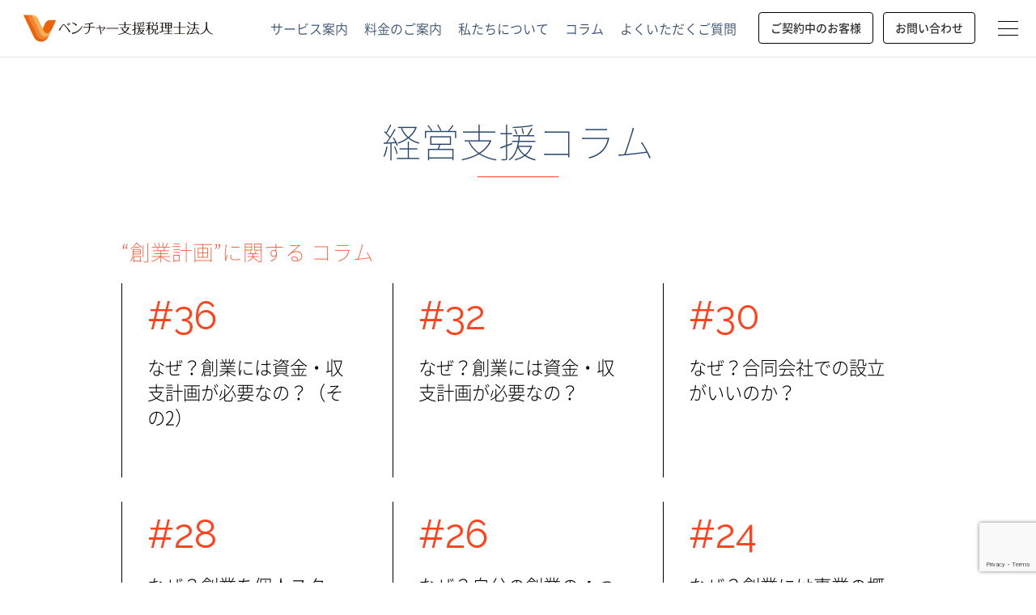

--- FILE ---
content_type: text/html; charset=UTF-8
request_url: https://venture-shien.jp/tag/%E5%89%B5%E6%A5%AD%E8%A8%88%E7%94%BB
body_size: 6487
content:
<!DOCTYPE html>
<html lang="ja">
<head prefix="og: http://ogp.me/ns# fb: http://ogp.me/ns/fb# website: http://ogp.me/ns/website#">
<meta charset="UTF-8">
<title>創業計画  |  ベンチャー支援税理士法人 起業から成長期をサポート</title>
<meta name="viewport" content="width=device-width,maximum-scale=1.0,user-scalable=0">
<meta name="format-detection" content="telephone=no">
 

<!--OGP-->
<meta property="og:type" content="website">
	<meta property="og:url" content="https://venture-shien.jp/tag/%E5%89%B5%E6%A5%AD%E8%A8%88%E7%94%BB">
	<meta property="og:title" content="ベンチャー支援税理士法人 起業から成長期をサポート">
<meta property="og:description" content="">
	<meta property="og:site_name" content="ベンチャー支援税理士法人 起業から成長期をサポート">
	<meta property="og:image" content="https://venture-shien.jp/images/common/ogp.png">

<meta name="keywords" content="創業計画,ベンチャー支援,ベンチャーサポート,スタートアップ,起業,会計,税理士,東京,品川区,渋谷区,目黒区,港区,相談" />
<meta name="description" content="スタートアップやベンチャーなど起業間もなくの社長の疑問と困ったを解決！私たち税理士は、会社の運営に関わる意思決定を客観的にアドバイスする、経営者の頼れるパートナーです。大切な事業に集中していただけるように、全力で支援します。" />
<meta name='robots' content='max-image-preview:large' />
<link rel='dns-prefetch' href='//www.google.com' />
<link rel='dns-prefetch' href='//s.w.org' />
		<script type="text/javascript">
			window._wpemojiSettings = {"baseUrl":"https:\/\/s.w.org\/images\/core\/emoji\/13.1.0\/72x72\/","ext":".png","svgUrl":"https:\/\/s.w.org\/images\/core\/emoji\/13.1.0\/svg\/","svgExt":".svg","source":{"concatemoji":"https:\/\/venture-shien.jp\/contents\/wp-includes\/js\/wp-emoji-release.min.js?ver=5.8.12"}};
			!function(e,a,t){var n,r,o,i=a.createElement("canvas"),p=i.getContext&&i.getContext("2d");function s(e,t){var a=String.fromCharCode;p.clearRect(0,0,i.width,i.height),p.fillText(a.apply(this,e),0,0);e=i.toDataURL();return p.clearRect(0,0,i.width,i.height),p.fillText(a.apply(this,t),0,0),e===i.toDataURL()}function c(e){var t=a.createElement("script");t.src=e,t.defer=t.type="text/javascript",a.getElementsByTagName("head")[0].appendChild(t)}for(o=Array("flag","emoji"),t.supports={everything:!0,everythingExceptFlag:!0},r=0;r<o.length;r++)t.supports[o[r]]=function(e){if(!p||!p.fillText)return!1;switch(p.textBaseline="top",p.font="600 32px Arial",e){case"flag":return s([127987,65039,8205,9895,65039],[127987,65039,8203,9895,65039])?!1:!s([55356,56826,55356,56819],[55356,56826,8203,55356,56819])&&!s([55356,57332,56128,56423,56128,56418,56128,56421,56128,56430,56128,56423,56128,56447],[55356,57332,8203,56128,56423,8203,56128,56418,8203,56128,56421,8203,56128,56430,8203,56128,56423,8203,56128,56447]);case"emoji":return!s([10084,65039,8205,55357,56613],[10084,65039,8203,55357,56613])}return!1}(o[r]),t.supports.everything=t.supports.everything&&t.supports[o[r]],"flag"!==o[r]&&(t.supports.everythingExceptFlag=t.supports.everythingExceptFlag&&t.supports[o[r]]);t.supports.everythingExceptFlag=t.supports.everythingExceptFlag&&!t.supports.flag,t.DOMReady=!1,t.readyCallback=function(){t.DOMReady=!0},t.supports.everything||(n=function(){t.readyCallback()},a.addEventListener?(a.addEventListener("DOMContentLoaded",n,!1),e.addEventListener("load",n,!1)):(e.attachEvent("onload",n),a.attachEvent("onreadystatechange",function(){"complete"===a.readyState&&t.readyCallback()})),(n=t.source||{}).concatemoji?c(n.concatemoji):n.wpemoji&&n.twemoji&&(c(n.twemoji),c(n.wpemoji)))}(window,document,window._wpemojiSettings);
		</script>
		<style type="text/css">
img.wp-smiley,
img.emoji {
	display: inline !important;
	border: none !important;
	box-shadow: none !important;
	height: 1em !important;
	width: 1em !important;
	margin: 0 .07em !important;
	vertical-align: -0.1em !important;
	background: none !important;
	padding: 0 !important;
}
</style>
	<link rel='stylesheet' id='wp-block-library-css'  href='https://venture-shien.jp/contents/wp-includes/css/dist/block-library/style.min.css?ver=5.8.12' type='text/css' media='all' />
<link rel='stylesheet' id='contact-form-7-css'  href='https://venture-shien.jp/contents/wp-content/plugins/contact-form-7/includes/css/styles.css?ver=5.5.6.1' type='text/css' media='all' />
<link rel="https://api.w.org/" href="https://venture-shien.jp/wp-json/" /><link rel="alternate" type="application/json" href="https://venture-shien.jp/wp-json/wp/v2/tags/526" /><style type="text/css">.recentcomments a{display:inline !important;padding:0 !important;margin:0 !important;}</style>

<link rel="shortcut icon" href="/images/common/favicon.ico">
<!--CSS-->
<link rel="stylesheet" href="https://venture-shien.jp/contents/wp-content/themes/venture-shien/style.css">

</head>

 
<body class="archive tag tag-526 column ">

<!-- Google Tag Manager -->
<noscript><iframe src="//www.googletagmanager.com/ns.html?id=GTM-P8XV3G"
height="0" width="0" style="display:none;visibility:hidden"></iframe></noscript>
<script>(function(w,d,s,l,i){w[l]=w[l]||[];w[l].push({'gtm.start':
new Date().getTime(),event:'gtm.js'});var f=d.getElementsByTagName(s)[0],
j=d.createElement(s),dl=l!='dataLayer'?'&l='+l:'';j.async=true;j.src=
'//www.googletagmanager.com/gtm.js?id='+i+dl;f.parentNode.insertBefore(j,f);
})(window,document,'script','dataLayer','GTM-P8XV3G');</script>
<!-- End Google Tag Manager -->
	<!-- homeHeroWrap -->
	<div class="">
		<!--HEADER-->
		<header role="banner">
			<div id="headerIn">
				<div id="headerL">
					<h1><a href="/">ベンチャー支援税理士法人</a></h1>
				</div>
				<div id="headerR">
					<ul class="globalNavList">
						<li><a href="/service">サービス案内</a></li>
						<li><a href="/price">料金のご案内</a></li>
						<li><a href="/about">私たちについて</a></li>
						<li><a href="/column">コラム</a></li>
						<li><a href="/faq">よくいただくご質問</a></li>
						<!-- <li><a href="/recruit">採用情報</a></li> -->
					</ul>
					<ul>
						<li class="ktc"><a href="/customer-program" data-type="button">ご契約中のお客様</a></li>
						<li class="inquiry"><a href="#contact" data-type="button">お問い合わせ</a></li>
						<li class="menu">
							<span>&nbsp;</span>
							<span>&nbsp;</span>
							<span>&nbsp;</span> 
						</li>
					</ul>
				</div>
			</div>
		</header>
		<!--//HEADER-->
			</div>
	<!-- //homeHeroWrap -->
	<!--NAVIGATION-->
	<nav role="navigation">
		<ul>
			<!-- <li><a href="/feature">私たちが選ばれる理由</a></li>
			<li><a href="/about">ベンチャー支援税理士法人について</a></li>
			<li><a href="/service">サービス内容</a></li>
			<li><a href="/customers">お客様の声</a></li>
			<li><a href="/faq">よくいただくご質問</a></li>
			<li><a href="/calendar">1年間の税務カレンダー</a></li> -->
			<li><a href="/">トップページ</a></li>
			<li><a href="/about">ベンチャー支援税理士法人について</a></li>
			<li><a href="/service">サービス案内</a></li>
			<li><a href="/price">料金のご案内</a></li>
			<li><a href="/faq">よくいただくご質問</a></li>
			<li><a href="/calendar">1年間の税務カレンダー</a></li>
			<li><a href="/column">経営支援コラム</a></li>
			<li><a href="/recruit">採用情報</a></li>
			<!-- <li><a href="/column">起業支援コラム</a></li> -->
			<li><a href="/news">お知らせ</a></li>
			<li><a href="/seminars">セミナー</a></li>
			<li class="pcOut"><a href="/contact">お問い合わせ</a></li>
			<!-- <li class="pcOut"><a href="/customer-program">ご契約中のお客様</a></li> -->
		</ul>
	</nav>
	<!--//NAVIGATION-->
	<main role="main">
	<!--CONTENTS-->
	<div class="cntWrap">
		<h1>
			経営支援コラム		</h1>
								<div class="cntIn">
				<h2>
					“創業計画”に関する
					コラム				</h2>
				<div class="lay lay3 blockLink bl01">
									<article>
						<a href="https://venture-shien.jp/column/%e8%b3%87%e9%87%91%e3%83%bb%e5%8f%8e%e6%94%af%e8%a8%88%e7%94%bb%ef%bc%88%e3%81%9d%e3%81%ae2%ef%bc%89%ef%bc%81.html">
															<p class="num">#36</p>
														<h1>なぜ？創業には資金・収支計画が必要なの？（その2）</h1>
						</a>
					</article>
										<article>
						<a href="https://venture-shien.jp/column/%e5%89%b5%e6%a5%adnews%ef%bd%9c%e8%b3%87%e9%87%91%e3%83%bb%e5%8f%8e%e6%94%af%e8%a8%88%e7%94%bb%ef%bc%88%e3%81%9d%e3%81%ae%ef%bc%91%ef%bc%89%ef%bc%81.html">
															<p class="num">#32</p>
														<h1>なぜ？創業には資金・収支計画が必要なの？</h1>
						</a>
					</article>
										<article>
						<a href="https://venture-shien.jp/column/%e5%89%b5%e6%a5%adnews%ef%bd%9c%e5%90%88%e5%90%8c%e4%bc%9a%e7%a4%be%e3%81%a7%e3%81%ae%e8%a8%ad%e7%ab%8b%e3%81%ab%e3%81%a4%e3%81%84%e3%81%a6.html">
															<p class="num">#30</p>
														<h1>なぜ？合同会社での設立がいいのか？</h1>
						</a>
					</article>
										<article>
						<a href="https://venture-shien.jp/column/%e5%89%b5%e6%a5%adnews%ef%bd%9c%e5%80%8b%e4%ba%ba%e3%81%8b%ef%bc%9f%e6%b3%95%e4%ba%ba%e3%81%8b%ef%bc%9f.html">
															<p class="num">#28</p>
														<h1>なぜ？創業を個人スタートし、法人成りするのか？</h1>
						</a>
					</article>
										<article>
						<a href="https://venture-shien.jp/column/%e5%89%b5%e6%a5%adnews%ef%bd%9c%e5%89%b5%e6%a5%ad%e3%81%ae%ef%bc%94%e3%81%a4%e3%81%ae%e3%83%91%e3%82%bf%e3%83%bc%e3%83%b3%e3%82%92%e6%8a%bc%e3%81%95%e3%81%88%e3%82%8b%ef%bc%81.html">
															<p class="num">#26</p>
														<h1>なぜ？自分の創業の４つのパターンを押さえるのか？</h1>
						</a>
					</article>
										<article>
						<a href="https://venture-shien.jp/column/%e5%89%b5%e6%a5%adnews%ef%bd%9c%e4%ba%8b%e6%a5%ad%e3%81%ae%e6%a6%82%e8%a6%81%e3%82%92%e5%9b%ba%e3%82%81%e3%82%8b%e3%81%ab%e3%81%af%ef%bc%81.html">
															<p class="num">#24</p>
														<h1>なぜ？創業には事業の概要を固める必要があるのか？</h1>
						</a>
					</article>
										<article>
						<a href="https://venture-shien.jp/column/%e5%89%b5%e6%a5%adnews%ef%bd%9c%e8%b5%b7%e6%a5%ad%e3%82%92%e6%b1%ba%e6%84%8f%e3%81%97%e3%81%9f%e3%81%82%e3%81%aa%e3%81%9f%e3%81%b8%ef%bc%81.html">
															<p class="num">#22</p>
														<h1>なぜ？起業へは決意が必要なのか？</h1>
						</a>
					</article>
										<article>
						<a href="https://venture-shien.jp/news/%e5%89%b5%e6%a5%adnews%ef%bd%9c%e5%85%ac%e7%9a%84%e3%81%aa%e5%89%b5%e6%a5%ad%e6%94%af%e6%8f%b4%e6%a9%9f%e9%96%a2%e6%83%85%e5%a0%b1%ef%bc%88%e3%81%9d%e3%81%ae4%ef%bc%89.html">
															<p class="date">2015 / 10 / 20</p>
														<h1>公的な創業支援機関情報（その4）</h1>
						</a>
					</article>
										<article>
						<a href="https://venture-shien.jp/news/%e5%89%b5%e6%a5%adnews%ef%bd%9c%e5%85%ac%e7%9a%84%e3%81%aa%e5%89%b5%e6%a5%ad%e6%94%af%e6%8f%b4%e6%a9%9f%e9%96%a2%e6%83%85%e5%a0%b1%ef%bc%88%e3%81%9d%e3%81%ae%ef%bc%93%ef%bc%89.html">
															<p class="date">2015 / 10 / 18</p>
														<h1>公的な創業支援機関情報（その３）</h1>
						</a>
					</article>
										<article>
						<a href="https://venture-shien.jp/news/%e5%89%b5%e6%a5%adnews%ef%bd%9c%e5%85%ac%e7%9a%84%e3%81%aa%e5%89%b5%e6%a5%ad%e6%94%af%e6%8f%b4%e6%a9%9f%e9%96%a2%e6%83%85%e5%a0%b1%ef%bc%88%e3%81%9d%e3%81%ae%ef%bc%92%ef%bc%89%ef%bc%81.html">
															<p class="date">2015 / 10 / 17</p>
														<h1>公的な創業支援機関情報（その２）！</h1>
						</a>
					</article>
										<article>
						<a href="https://venture-shien.jp/news/%e5%89%b5%e6%a5%adnews%ef%bd%9c%e5%85%ac%e7%9a%84%e3%81%aa%e5%89%b5%e6%a5%ad%e6%94%af%e6%8f%b4%e6%a9%9f%e9%96%a2%e6%83%85%e5%a0%b1%ef%bc%88%e3%81%9d%e3%81%ae%ef%bc%91%ef%bc%89%ef%bc%81.html">
															<p class="date">2015 / 10 / 14</p>
														<h1>公的な創業支援機関情報（その１）！</h1>
						</a>
					</article>
														</div>
			</div>
						
				
				
			</div>
	<!--//CONTENTS-->
	
	</main>
	<!-- /main -->
	<!-- footer -->
	<footer role="contentinfo">
				<!-- <section class="feature">
			<div class="cntOut">
				<div class="cntOutIn">
					<h2 class="headline02">ベンチャー支援税理士法人の特長</h2>
					<ul class="lay lay2">
						<li>
							<h3 class="headline04">起業から成長、上場などの次ステップへ</h3>
							<p>
								私たちベンチャー支援税理士法人は、起業してから会社を安定軌道に乗せて、さらに成長して目標を達成したいという、強い成長意欲のある経営者の方と向き合って成長を手助けすることに特化しています。だから、その段階で必要になること、皆さんが経験される課題を知っていると考えています。
							</p>
						</li>
						<li>
							<h3 class="headline04">定期個別コンサルで疑問や不安を解消</h3>
							<p>
								一般的に、税理士事務所に税務を依頼すると、税理士と話すのは年に1回（決算前）だけということが少なくありません。安定経営している成熟企業であればそれでいいかもしれませんが、日々成長している若い会社では、常に状況を把握して的確なアドバイスをすることが欠かせないと、私たちは考えています。だから、毎月みっちり1時間。経営者に客観的な視点を提供するパートナーとして、ゴルフならキャディ、野球ならキャッチャーの役割を、責任を持って担当します。
							</p>
						</li>
					</ul>
				</div>
			</div>
		</section> -->
						<section id="contact">
			<h3 class="headline03 pcOut">ご相談・お問い合わせ</h3>
			<div class="contactBtnWrap">
				<a href="/contact" class="contactBtnWrapItem">
				<div class="contactBtn">
					<p class="contactBtnSubTitle">ご相談・お問い合わせ</p>
					<p class="contactBtnTitle">個人事業主の法人化を検討されている方</p>
					<p class="contactBtnDesc">これから起業し法人化をしようとしている方、こちらよりお気軽にお問い合わせください</p>
				</div>
				</a>
				<a href="/contact" class="contactBtnWrapItem">
					<div class="contactBtn">
						<p class="contactBtnSubTitle">ご相談・お問い合わせ</p>
						<p class="contactBtnTitle">税理士の切り替えをご検討の法人様</p>
						<p class="contactBtnDesc">現在の税理士からの切り替えをご検討されている法人様、お気軽にご相談ください</p>
					</div>
				</a>
			</div>
		</section>
				<section class="access">
			<div class="cntOut">
				<div class="cntOutIn">
					<div class="footerAccess">
						<div class="footerAccessItem">
							<h2><img src="/images/common/logo.png" alt="ベンチャー支援税理士法人"></h2>
							<address>
								〒141-0021<br>
								東京都品川区上大崎2-15-19 MG目黒駅前312号
							</address>
							<p class="footerAccessTel">03-5421-2545 / 0120-260-256</p>
							<p class="footerAccessTime">平日9時～18時（土日祝休み）</p>
						</div>
						<div class="footerAccessItem">
							<div class="map">
								<iframe src="https://www.google.com/maps/embed?pb=!1m18!1m12!1m3!1d1621.3614572052838!2d139.71591690393714!3d35.63455679786084!2m3!1f0!2f0!3f0!3m2!1i1024!2i768!4f13.1!3m3!1m2!1s0x0%3A0x3223226f198f697d!2z44OZ44Oz44OB44Oj44O85pSv5o-056iO55CG5aOr5rOV5Lq6!5e0!3m2!1sja!2sus!4v1538380440287" width="800" height="600" frameborder="0" style="border:0" allowfullscreen></iframe>
							</div>
							<p>
								JR目黒駅　東口徒歩1分<br>
								東口を出て、真っ直ぐ進み、ロータリーの左隅にある建物です。
							</p>
						</div>
					</div>
				</div>
			</div>
		</section>
		<div class="copyRight">
			Copyright &copy; ベンチャー支援税理士法人 All Rights Reserved.
		</div>
	</footer>
	<!-- /footer -->

<!--JAVASCRIPT-->
<script src="https://venture-shien.jp/contents/wp-content/themes/venture-shien/js/plugins.js"></script>
<script src="https://venture-shien.jp/contents/wp-content/themes/venture-shien/js/script.js"></script>

<script type='text/javascript' src='https://venture-shien.jp/contents/wp-includes/js/dist/vendor/regenerator-runtime.min.js?ver=0.13.7' id='regenerator-runtime-js'></script>
<script type='text/javascript' src='https://venture-shien.jp/contents/wp-includes/js/dist/vendor/wp-polyfill.min.js?ver=3.15.0' id='wp-polyfill-js'></script>
<script type='text/javascript' id='contact-form-7-js-extra'>
/* <![CDATA[ */
var wpcf7 = {"api":{"root":"https:\/\/venture-shien.jp\/wp-json\/","namespace":"contact-form-7\/v1"}};
/* ]]> */
</script>
<script type='text/javascript' src='https://venture-shien.jp/contents/wp-content/plugins/contact-form-7/includes/js/index.js?ver=5.5.6.1' id='contact-form-7-js'></script>
<script type='text/javascript' src='https://www.google.com/recaptcha/api.js?render=6LclwL8ZAAAAAOFpfZB07SWPjJZEbEVWNxl3D9Xq&#038;ver=3.0' id='google-recaptcha-js'></script>
<script type='text/javascript' id='wpcf7-recaptcha-js-extra'>
/* <![CDATA[ */
var wpcf7_recaptcha = {"sitekey":"6LclwL8ZAAAAAOFpfZB07SWPjJZEbEVWNxl3D9Xq","actions":{"homepage":"homepage","contactform":"contactform"}};
/* ]]> */
</script>
<script type='text/javascript' src='https://venture-shien.jp/contents/wp-content/plugins/contact-form-7/modules/recaptcha/index.js?ver=5.5.6.1' id='wpcf7-recaptcha-js'></script>
<script type='text/javascript' src='https://venture-shien.jp/contents/wp-includes/js/wp-embed.min.js?ver=5.8.12' id='wp-embed-js'></script>
</body>
</html>

--- FILE ---
content_type: text/html; charset=utf-8
request_url: https://www.google.com/recaptcha/api2/anchor?ar=1&k=6LclwL8ZAAAAAOFpfZB07SWPjJZEbEVWNxl3D9Xq&co=aHR0cHM6Ly92ZW50dXJlLXNoaWVuLmpwOjQ0Mw..&hl=en&v=PoyoqOPhxBO7pBk68S4YbpHZ&size=invisible&anchor-ms=20000&execute-ms=30000&cb=cn7199orgwl
body_size: 48762
content:
<!DOCTYPE HTML><html dir="ltr" lang="en"><head><meta http-equiv="Content-Type" content="text/html; charset=UTF-8">
<meta http-equiv="X-UA-Compatible" content="IE=edge">
<title>reCAPTCHA</title>
<style type="text/css">
/* cyrillic-ext */
@font-face {
  font-family: 'Roboto';
  font-style: normal;
  font-weight: 400;
  font-stretch: 100%;
  src: url(//fonts.gstatic.com/s/roboto/v48/KFO7CnqEu92Fr1ME7kSn66aGLdTylUAMa3GUBHMdazTgWw.woff2) format('woff2');
  unicode-range: U+0460-052F, U+1C80-1C8A, U+20B4, U+2DE0-2DFF, U+A640-A69F, U+FE2E-FE2F;
}
/* cyrillic */
@font-face {
  font-family: 'Roboto';
  font-style: normal;
  font-weight: 400;
  font-stretch: 100%;
  src: url(//fonts.gstatic.com/s/roboto/v48/KFO7CnqEu92Fr1ME7kSn66aGLdTylUAMa3iUBHMdazTgWw.woff2) format('woff2');
  unicode-range: U+0301, U+0400-045F, U+0490-0491, U+04B0-04B1, U+2116;
}
/* greek-ext */
@font-face {
  font-family: 'Roboto';
  font-style: normal;
  font-weight: 400;
  font-stretch: 100%;
  src: url(//fonts.gstatic.com/s/roboto/v48/KFO7CnqEu92Fr1ME7kSn66aGLdTylUAMa3CUBHMdazTgWw.woff2) format('woff2');
  unicode-range: U+1F00-1FFF;
}
/* greek */
@font-face {
  font-family: 'Roboto';
  font-style: normal;
  font-weight: 400;
  font-stretch: 100%;
  src: url(//fonts.gstatic.com/s/roboto/v48/KFO7CnqEu92Fr1ME7kSn66aGLdTylUAMa3-UBHMdazTgWw.woff2) format('woff2');
  unicode-range: U+0370-0377, U+037A-037F, U+0384-038A, U+038C, U+038E-03A1, U+03A3-03FF;
}
/* math */
@font-face {
  font-family: 'Roboto';
  font-style: normal;
  font-weight: 400;
  font-stretch: 100%;
  src: url(//fonts.gstatic.com/s/roboto/v48/KFO7CnqEu92Fr1ME7kSn66aGLdTylUAMawCUBHMdazTgWw.woff2) format('woff2');
  unicode-range: U+0302-0303, U+0305, U+0307-0308, U+0310, U+0312, U+0315, U+031A, U+0326-0327, U+032C, U+032F-0330, U+0332-0333, U+0338, U+033A, U+0346, U+034D, U+0391-03A1, U+03A3-03A9, U+03B1-03C9, U+03D1, U+03D5-03D6, U+03F0-03F1, U+03F4-03F5, U+2016-2017, U+2034-2038, U+203C, U+2040, U+2043, U+2047, U+2050, U+2057, U+205F, U+2070-2071, U+2074-208E, U+2090-209C, U+20D0-20DC, U+20E1, U+20E5-20EF, U+2100-2112, U+2114-2115, U+2117-2121, U+2123-214F, U+2190, U+2192, U+2194-21AE, U+21B0-21E5, U+21F1-21F2, U+21F4-2211, U+2213-2214, U+2216-22FF, U+2308-230B, U+2310, U+2319, U+231C-2321, U+2336-237A, U+237C, U+2395, U+239B-23B7, U+23D0, U+23DC-23E1, U+2474-2475, U+25AF, U+25B3, U+25B7, U+25BD, U+25C1, U+25CA, U+25CC, U+25FB, U+266D-266F, U+27C0-27FF, U+2900-2AFF, U+2B0E-2B11, U+2B30-2B4C, U+2BFE, U+3030, U+FF5B, U+FF5D, U+1D400-1D7FF, U+1EE00-1EEFF;
}
/* symbols */
@font-face {
  font-family: 'Roboto';
  font-style: normal;
  font-weight: 400;
  font-stretch: 100%;
  src: url(//fonts.gstatic.com/s/roboto/v48/KFO7CnqEu92Fr1ME7kSn66aGLdTylUAMaxKUBHMdazTgWw.woff2) format('woff2');
  unicode-range: U+0001-000C, U+000E-001F, U+007F-009F, U+20DD-20E0, U+20E2-20E4, U+2150-218F, U+2190, U+2192, U+2194-2199, U+21AF, U+21E6-21F0, U+21F3, U+2218-2219, U+2299, U+22C4-22C6, U+2300-243F, U+2440-244A, U+2460-24FF, U+25A0-27BF, U+2800-28FF, U+2921-2922, U+2981, U+29BF, U+29EB, U+2B00-2BFF, U+4DC0-4DFF, U+FFF9-FFFB, U+10140-1018E, U+10190-1019C, U+101A0, U+101D0-101FD, U+102E0-102FB, U+10E60-10E7E, U+1D2C0-1D2D3, U+1D2E0-1D37F, U+1F000-1F0FF, U+1F100-1F1AD, U+1F1E6-1F1FF, U+1F30D-1F30F, U+1F315, U+1F31C, U+1F31E, U+1F320-1F32C, U+1F336, U+1F378, U+1F37D, U+1F382, U+1F393-1F39F, U+1F3A7-1F3A8, U+1F3AC-1F3AF, U+1F3C2, U+1F3C4-1F3C6, U+1F3CA-1F3CE, U+1F3D4-1F3E0, U+1F3ED, U+1F3F1-1F3F3, U+1F3F5-1F3F7, U+1F408, U+1F415, U+1F41F, U+1F426, U+1F43F, U+1F441-1F442, U+1F444, U+1F446-1F449, U+1F44C-1F44E, U+1F453, U+1F46A, U+1F47D, U+1F4A3, U+1F4B0, U+1F4B3, U+1F4B9, U+1F4BB, U+1F4BF, U+1F4C8-1F4CB, U+1F4D6, U+1F4DA, U+1F4DF, U+1F4E3-1F4E6, U+1F4EA-1F4ED, U+1F4F7, U+1F4F9-1F4FB, U+1F4FD-1F4FE, U+1F503, U+1F507-1F50B, U+1F50D, U+1F512-1F513, U+1F53E-1F54A, U+1F54F-1F5FA, U+1F610, U+1F650-1F67F, U+1F687, U+1F68D, U+1F691, U+1F694, U+1F698, U+1F6AD, U+1F6B2, U+1F6B9-1F6BA, U+1F6BC, U+1F6C6-1F6CF, U+1F6D3-1F6D7, U+1F6E0-1F6EA, U+1F6F0-1F6F3, U+1F6F7-1F6FC, U+1F700-1F7FF, U+1F800-1F80B, U+1F810-1F847, U+1F850-1F859, U+1F860-1F887, U+1F890-1F8AD, U+1F8B0-1F8BB, U+1F8C0-1F8C1, U+1F900-1F90B, U+1F93B, U+1F946, U+1F984, U+1F996, U+1F9E9, U+1FA00-1FA6F, U+1FA70-1FA7C, U+1FA80-1FA89, U+1FA8F-1FAC6, U+1FACE-1FADC, U+1FADF-1FAE9, U+1FAF0-1FAF8, U+1FB00-1FBFF;
}
/* vietnamese */
@font-face {
  font-family: 'Roboto';
  font-style: normal;
  font-weight: 400;
  font-stretch: 100%;
  src: url(//fonts.gstatic.com/s/roboto/v48/KFO7CnqEu92Fr1ME7kSn66aGLdTylUAMa3OUBHMdazTgWw.woff2) format('woff2');
  unicode-range: U+0102-0103, U+0110-0111, U+0128-0129, U+0168-0169, U+01A0-01A1, U+01AF-01B0, U+0300-0301, U+0303-0304, U+0308-0309, U+0323, U+0329, U+1EA0-1EF9, U+20AB;
}
/* latin-ext */
@font-face {
  font-family: 'Roboto';
  font-style: normal;
  font-weight: 400;
  font-stretch: 100%;
  src: url(//fonts.gstatic.com/s/roboto/v48/KFO7CnqEu92Fr1ME7kSn66aGLdTylUAMa3KUBHMdazTgWw.woff2) format('woff2');
  unicode-range: U+0100-02BA, U+02BD-02C5, U+02C7-02CC, U+02CE-02D7, U+02DD-02FF, U+0304, U+0308, U+0329, U+1D00-1DBF, U+1E00-1E9F, U+1EF2-1EFF, U+2020, U+20A0-20AB, U+20AD-20C0, U+2113, U+2C60-2C7F, U+A720-A7FF;
}
/* latin */
@font-face {
  font-family: 'Roboto';
  font-style: normal;
  font-weight: 400;
  font-stretch: 100%;
  src: url(//fonts.gstatic.com/s/roboto/v48/KFO7CnqEu92Fr1ME7kSn66aGLdTylUAMa3yUBHMdazQ.woff2) format('woff2');
  unicode-range: U+0000-00FF, U+0131, U+0152-0153, U+02BB-02BC, U+02C6, U+02DA, U+02DC, U+0304, U+0308, U+0329, U+2000-206F, U+20AC, U+2122, U+2191, U+2193, U+2212, U+2215, U+FEFF, U+FFFD;
}
/* cyrillic-ext */
@font-face {
  font-family: 'Roboto';
  font-style: normal;
  font-weight: 500;
  font-stretch: 100%;
  src: url(//fonts.gstatic.com/s/roboto/v48/KFO7CnqEu92Fr1ME7kSn66aGLdTylUAMa3GUBHMdazTgWw.woff2) format('woff2');
  unicode-range: U+0460-052F, U+1C80-1C8A, U+20B4, U+2DE0-2DFF, U+A640-A69F, U+FE2E-FE2F;
}
/* cyrillic */
@font-face {
  font-family: 'Roboto';
  font-style: normal;
  font-weight: 500;
  font-stretch: 100%;
  src: url(//fonts.gstatic.com/s/roboto/v48/KFO7CnqEu92Fr1ME7kSn66aGLdTylUAMa3iUBHMdazTgWw.woff2) format('woff2');
  unicode-range: U+0301, U+0400-045F, U+0490-0491, U+04B0-04B1, U+2116;
}
/* greek-ext */
@font-face {
  font-family: 'Roboto';
  font-style: normal;
  font-weight: 500;
  font-stretch: 100%;
  src: url(//fonts.gstatic.com/s/roboto/v48/KFO7CnqEu92Fr1ME7kSn66aGLdTylUAMa3CUBHMdazTgWw.woff2) format('woff2');
  unicode-range: U+1F00-1FFF;
}
/* greek */
@font-face {
  font-family: 'Roboto';
  font-style: normal;
  font-weight: 500;
  font-stretch: 100%;
  src: url(//fonts.gstatic.com/s/roboto/v48/KFO7CnqEu92Fr1ME7kSn66aGLdTylUAMa3-UBHMdazTgWw.woff2) format('woff2');
  unicode-range: U+0370-0377, U+037A-037F, U+0384-038A, U+038C, U+038E-03A1, U+03A3-03FF;
}
/* math */
@font-face {
  font-family: 'Roboto';
  font-style: normal;
  font-weight: 500;
  font-stretch: 100%;
  src: url(//fonts.gstatic.com/s/roboto/v48/KFO7CnqEu92Fr1ME7kSn66aGLdTylUAMawCUBHMdazTgWw.woff2) format('woff2');
  unicode-range: U+0302-0303, U+0305, U+0307-0308, U+0310, U+0312, U+0315, U+031A, U+0326-0327, U+032C, U+032F-0330, U+0332-0333, U+0338, U+033A, U+0346, U+034D, U+0391-03A1, U+03A3-03A9, U+03B1-03C9, U+03D1, U+03D5-03D6, U+03F0-03F1, U+03F4-03F5, U+2016-2017, U+2034-2038, U+203C, U+2040, U+2043, U+2047, U+2050, U+2057, U+205F, U+2070-2071, U+2074-208E, U+2090-209C, U+20D0-20DC, U+20E1, U+20E5-20EF, U+2100-2112, U+2114-2115, U+2117-2121, U+2123-214F, U+2190, U+2192, U+2194-21AE, U+21B0-21E5, U+21F1-21F2, U+21F4-2211, U+2213-2214, U+2216-22FF, U+2308-230B, U+2310, U+2319, U+231C-2321, U+2336-237A, U+237C, U+2395, U+239B-23B7, U+23D0, U+23DC-23E1, U+2474-2475, U+25AF, U+25B3, U+25B7, U+25BD, U+25C1, U+25CA, U+25CC, U+25FB, U+266D-266F, U+27C0-27FF, U+2900-2AFF, U+2B0E-2B11, U+2B30-2B4C, U+2BFE, U+3030, U+FF5B, U+FF5D, U+1D400-1D7FF, U+1EE00-1EEFF;
}
/* symbols */
@font-face {
  font-family: 'Roboto';
  font-style: normal;
  font-weight: 500;
  font-stretch: 100%;
  src: url(//fonts.gstatic.com/s/roboto/v48/KFO7CnqEu92Fr1ME7kSn66aGLdTylUAMaxKUBHMdazTgWw.woff2) format('woff2');
  unicode-range: U+0001-000C, U+000E-001F, U+007F-009F, U+20DD-20E0, U+20E2-20E4, U+2150-218F, U+2190, U+2192, U+2194-2199, U+21AF, U+21E6-21F0, U+21F3, U+2218-2219, U+2299, U+22C4-22C6, U+2300-243F, U+2440-244A, U+2460-24FF, U+25A0-27BF, U+2800-28FF, U+2921-2922, U+2981, U+29BF, U+29EB, U+2B00-2BFF, U+4DC0-4DFF, U+FFF9-FFFB, U+10140-1018E, U+10190-1019C, U+101A0, U+101D0-101FD, U+102E0-102FB, U+10E60-10E7E, U+1D2C0-1D2D3, U+1D2E0-1D37F, U+1F000-1F0FF, U+1F100-1F1AD, U+1F1E6-1F1FF, U+1F30D-1F30F, U+1F315, U+1F31C, U+1F31E, U+1F320-1F32C, U+1F336, U+1F378, U+1F37D, U+1F382, U+1F393-1F39F, U+1F3A7-1F3A8, U+1F3AC-1F3AF, U+1F3C2, U+1F3C4-1F3C6, U+1F3CA-1F3CE, U+1F3D4-1F3E0, U+1F3ED, U+1F3F1-1F3F3, U+1F3F5-1F3F7, U+1F408, U+1F415, U+1F41F, U+1F426, U+1F43F, U+1F441-1F442, U+1F444, U+1F446-1F449, U+1F44C-1F44E, U+1F453, U+1F46A, U+1F47D, U+1F4A3, U+1F4B0, U+1F4B3, U+1F4B9, U+1F4BB, U+1F4BF, U+1F4C8-1F4CB, U+1F4D6, U+1F4DA, U+1F4DF, U+1F4E3-1F4E6, U+1F4EA-1F4ED, U+1F4F7, U+1F4F9-1F4FB, U+1F4FD-1F4FE, U+1F503, U+1F507-1F50B, U+1F50D, U+1F512-1F513, U+1F53E-1F54A, U+1F54F-1F5FA, U+1F610, U+1F650-1F67F, U+1F687, U+1F68D, U+1F691, U+1F694, U+1F698, U+1F6AD, U+1F6B2, U+1F6B9-1F6BA, U+1F6BC, U+1F6C6-1F6CF, U+1F6D3-1F6D7, U+1F6E0-1F6EA, U+1F6F0-1F6F3, U+1F6F7-1F6FC, U+1F700-1F7FF, U+1F800-1F80B, U+1F810-1F847, U+1F850-1F859, U+1F860-1F887, U+1F890-1F8AD, U+1F8B0-1F8BB, U+1F8C0-1F8C1, U+1F900-1F90B, U+1F93B, U+1F946, U+1F984, U+1F996, U+1F9E9, U+1FA00-1FA6F, U+1FA70-1FA7C, U+1FA80-1FA89, U+1FA8F-1FAC6, U+1FACE-1FADC, U+1FADF-1FAE9, U+1FAF0-1FAF8, U+1FB00-1FBFF;
}
/* vietnamese */
@font-face {
  font-family: 'Roboto';
  font-style: normal;
  font-weight: 500;
  font-stretch: 100%;
  src: url(//fonts.gstatic.com/s/roboto/v48/KFO7CnqEu92Fr1ME7kSn66aGLdTylUAMa3OUBHMdazTgWw.woff2) format('woff2');
  unicode-range: U+0102-0103, U+0110-0111, U+0128-0129, U+0168-0169, U+01A0-01A1, U+01AF-01B0, U+0300-0301, U+0303-0304, U+0308-0309, U+0323, U+0329, U+1EA0-1EF9, U+20AB;
}
/* latin-ext */
@font-face {
  font-family: 'Roboto';
  font-style: normal;
  font-weight: 500;
  font-stretch: 100%;
  src: url(//fonts.gstatic.com/s/roboto/v48/KFO7CnqEu92Fr1ME7kSn66aGLdTylUAMa3KUBHMdazTgWw.woff2) format('woff2');
  unicode-range: U+0100-02BA, U+02BD-02C5, U+02C7-02CC, U+02CE-02D7, U+02DD-02FF, U+0304, U+0308, U+0329, U+1D00-1DBF, U+1E00-1E9F, U+1EF2-1EFF, U+2020, U+20A0-20AB, U+20AD-20C0, U+2113, U+2C60-2C7F, U+A720-A7FF;
}
/* latin */
@font-face {
  font-family: 'Roboto';
  font-style: normal;
  font-weight: 500;
  font-stretch: 100%;
  src: url(//fonts.gstatic.com/s/roboto/v48/KFO7CnqEu92Fr1ME7kSn66aGLdTylUAMa3yUBHMdazQ.woff2) format('woff2');
  unicode-range: U+0000-00FF, U+0131, U+0152-0153, U+02BB-02BC, U+02C6, U+02DA, U+02DC, U+0304, U+0308, U+0329, U+2000-206F, U+20AC, U+2122, U+2191, U+2193, U+2212, U+2215, U+FEFF, U+FFFD;
}
/* cyrillic-ext */
@font-face {
  font-family: 'Roboto';
  font-style: normal;
  font-weight: 900;
  font-stretch: 100%;
  src: url(//fonts.gstatic.com/s/roboto/v48/KFO7CnqEu92Fr1ME7kSn66aGLdTylUAMa3GUBHMdazTgWw.woff2) format('woff2');
  unicode-range: U+0460-052F, U+1C80-1C8A, U+20B4, U+2DE0-2DFF, U+A640-A69F, U+FE2E-FE2F;
}
/* cyrillic */
@font-face {
  font-family: 'Roboto';
  font-style: normal;
  font-weight: 900;
  font-stretch: 100%;
  src: url(//fonts.gstatic.com/s/roboto/v48/KFO7CnqEu92Fr1ME7kSn66aGLdTylUAMa3iUBHMdazTgWw.woff2) format('woff2');
  unicode-range: U+0301, U+0400-045F, U+0490-0491, U+04B0-04B1, U+2116;
}
/* greek-ext */
@font-face {
  font-family: 'Roboto';
  font-style: normal;
  font-weight: 900;
  font-stretch: 100%;
  src: url(//fonts.gstatic.com/s/roboto/v48/KFO7CnqEu92Fr1ME7kSn66aGLdTylUAMa3CUBHMdazTgWw.woff2) format('woff2');
  unicode-range: U+1F00-1FFF;
}
/* greek */
@font-face {
  font-family: 'Roboto';
  font-style: normal;
  font-weight: 900;
  font-stretch: 100%;
  src: url(//fonts.gstatic.com/s/roboto/v48/KFO7CnqEu92Fr1ME7kSn66aGLdTylUAMa3-UBHMdazTgWw.woff2) format('woff2');
  unicode-range: U+0370-0377, U+037A-037F, U+0384-038A, U+038C, U+038E-03A1, U+03A3-03FF;
}
/* math */
@font-face {
  font-family: 'Roboto';
  font-style: normal;
  font-weight: 900;
  font-stretch: 100%;
  src: url(//fonts.gstatic.com/s/roboto/v48/KFO7CnqEu92Fr1ME7kSn66aGLdTylUAMawCUBHMdazTgWw.woff2) format('woff2');
  unicode-range: U+0302-0303, U+0305, U+0307-0308, U+0310, U+0312, U+0315, U+031A, U+0326-0327, U+032C, U+032F-0330, U+0332-0333, U+0338, U+033A, U+0346, U+034D, U+0391-03A1, U+03A3-03A9, U+03B1-03C9, U+03D1, U+03D5-03D6, U+03F0-03F1, U+03F4-03F5, U+2016-2017, U+2034-2038, U+203C, U+2040, U+2043, U+2047, U+2050, U+2057, U+205F, U+2070-2071, U+2074-208E, U+2090-209C, U+20D0-20DC, U+20E1, U+20E5-20EF, U+2100-2112, U+2114-2115, U+2117-2121, U+2123-214F, U+2190, U+2192, U+2194-21AE, U+21B0-21E5, U+21F1-21F2, U+21F4-2211, U+2213-2214, U+2216-22FF, U+2308-230B, U+2310, U+2319, U+231C-2321, U+2336-237A, U+237C, U+2395, U+239B-23B7, U+23D0, U+23DC-23E1, U+2474-2475, U+25AF, U+25B3, U+25B7, U+25BD, U+25C1, U+25CA, U+25CC, U+25FB, U+266D-266F, U+27C0-27FF, U+2900-2AFF, U+2B0E-2B11, U+2B30-2B4C, U+2BFE, U+3030, U+FF5B, U+FF5D, U+1D400-1D7FF, U+1EE00-1EEFF;
}
/* symbols */
@font-face {
  font-family: 'Roboto';
  font-style: normal;
  font-weight: 900;
  font-stretch: 100%;
  src: url(//fonts.gstatic.com/s/roboto/v48/KFO7CnqEu92Fr1ME7kSn66aGLdTylUAMaxKUBHMdazTgWw.woff2) format('woff2');
  unicode-range: U+0001-000C, U+000E-001F, U+007F-009F, U+20DD-20E0, U+20E2-20E4, U+2150-218F, U+2190, U+2192, U+2194-2199, U+21AF, U+21E6-21F0, U+21F3, U+2218-2219, U+2299, U+22C4-22C6, U+2300-243F, U+2440-244A, U+2460-24FF, U+25A0-27BF, U+2800-28FF, U+2921-2922, U+2981, U+29BF, U+29EB, U+2B00-2BFF, U+4DC0-4DFF, U+FFF9-FFFB, U+10140-1018E, U+10190-1019C, U+101A0, U+101D0-101FD, U+102E0-102FB, U+10E60-10E7E, U+1D2C0-1D2D3, U+1D2E0-1D37F, U+1F000-1F0FF, U+1F100-1F1AD, U+1F1E6-1F1FF, U+1F30D-1F30F, U+1F315, U+1F31C, U+1F31E, U+1F320-1F32C, U+1F336, U+1F378, U+1F37D, U+1F382, U+1F393-1F39F, U+1F3A7-1F3A8, U+1F3AC-1F3AF, U+1F3C2, U+1F3C4-1F3C6, U+1F3CA-1F3CE, U+1F3D4-1F3E0, U+1F3ED, U+1F3F1-1F3F3, U+1F3F5-1F3F7, U+1F408, U+1F415, U+1F41F, U+1F426, U+1F43F, U+1F441-1F442, U+1F444, U+1F446-1F449, U+1F44C-1F44E, U+1F453, U+1F46A, U+1F47D, U+1F4A3, U+1F4B0, U+1F4B3, U+1F4B9, U+1F4BB, U+1F4BF, U+1F4C8-1F4CB, U+1F4D6, U+1F4DA, U+1F4DF, U+1F4E3-1F4E6, U+1F4EA-1F4ED, U+1F4F7, U+1F4F9-1F4FB, U+1F4FD-1F4FE, U+1F503, U+1F507-1F50B, U+1F50D, U+1F512-1F513, U+1F53E-1F54A, U+1F54F-1F5FA, U+1F610, U+1F650-1F67F, U+1F687, U+1F68D, U+1F691, U+1F694, U+1F698, U+1F6AD, U+1F6B2, U+1F6B9-1F6BA, U+1F6BC, U+1F6C6-1F6CF, U+1F6D3-1F6D7, U+1F6E0-1F6EA, U+1F6F0-1F6F3, U+1F6F7-1F6FC, U+1F700-1F7FF, U+1F800-1F80B, U+1F810-1F847, U+1F850-1F859, U+1F860-1F887, U+1F890-1F8AD, U+1F8B0-1F8BB, U+1F8C0-1F8C1, U+1F900-1F90B, U+1F93B, U+1F946, U+1F984, U+1F996, U+1F9E9, U+1FA00-1FA6F, U+1FA70-1FA7C, U+1FA80-1FA89, U+1FA8F-1FAC6, U+1FACE-1FADC, U+1FADF-1FAE9, U+1FAF0-1FAF8, U+1FB00-1FBFF;
}
/* vietnamese */
@font-face {
  font-family: 'Roboto';
  font-style: normal;
  font-weight: 900;
  font-stretch: 100%;
  src: url(//fonts.gstatic.com/s/roboto/v48/KFO7CnqEu92Fr1ME7kSn66aGLdTylUAMa3OUBHMdazTgWw.woff2) format('woff2');
  unicode-range: U+0102-0103, U+0110-0111, U+0128-0129, U+0168-0169, U+01A0-01A1, U+01AF-01B0, U+0300-0301, U+0303-0304, U+0308-0309, U+0323, U+0329, U+1EA0-1EF9, U+20AB;
}
/* latin-ext */
@font-face {
  font-family: 'Roboto';
  font-style: normal;
  font-weight: 900;
  font-stretch: 100%;
  src: url(//fonts.gstatic.com/s/roboto/v48/KFO7CnqEu92Fr1ME7kSn66aGLdTylUAMa3KUBHMdazTgWw.woff2) format('woff2');
  unicode-range: U+0100-02BA, U+02BD-02C5, U+02C7-02CC, U+02CE-02D7, U+02DD-02FF, U+0304, U+0308, U+0329, U+1D00-1DBF, U+1E00-1E9F, U+1EF2-1EFF, U+2020, U+20A0-20AB, U+20AD-20C0, U+2113, U+2C60-2C7F, U+A720-A7FF;
}
/* latin */
@font-face {
  font-family: 'Roboto';
  font-style: normal;
  font-weight: 900;
  font-stretch: 100%;
  src: url(//fonts.gstatic.com/s/roboto/v48/KFO7CnqEu92Fr1ME7kSn66aGLdTylUAMa3yUBHMdazQ.woff2) format('woff2');
  unicode-range: U+0000-00FF, U+0131, U+0152-0153, U+02BB-02BC, U+02C6, U+02DA, U+02DC, U+0304, U+0308, U+0329, U+2000-206F, U+20AC, U+2122, U+2191, U+2193, U+2212, U+2215, U+FEFF, U+FFFD;
}

</style>
<link rel="stylesheet" type="text/css" href="https://www.gstatic.com/recaptcha/releases/PoyoqOPhxBO7pBk68S4YbpHZ/styles__ltr.css">
<script nonce="ftjG6CkZXeOC4D5DEr_zuw" type="text/javascript">window['__recaptcha_api'] = 'https://www.google.com/recaptcha/api2/';</script>
<script type="text/javascript" src="https://www.gstatic.com/recaptcha/releases/PoyoqOPhxBO7pBk68S4YbpHZ/recaptcha__en.js" nonce="ftjG6CkZXeOC4D5DEr_zuw">
      
    </script></head>
<body><div id="rc-anchor-alert" class="rc-anchor-alert"></div>
<input type="hidden" id="recaptcha-token" value="[base64]">
<script type="text/javascript" nonce="ftjG6CkZXeOC4D5DEr_zuw">
      recaptcha.anchor.Main.init("[\x22ainput\x22,[\x22bgdata\x22,\x22\x22,\[base64]/[base64]/[base64]/bmV3IHJbeF0oY1swXSk6RT09Mj9uZXcgclt4XShjWzBdLGNbMV0pOkU9PTM/bmV3IHJbeF0oY1swXSxjWzFdLGNbMl0pOkU9PTQ/[base64]/[base64]/[base64]/[base64]/[base64]/[base64]/[base64]/[base64]\x22,\[base64]\x22,\x22ZMOLw7fCvBDCm8Ktw5vCgg/CthoZw6/[base64]/JsOVOcK9WzJ+w7DDi8KLwo4WBGrClBHCv8KlOQVhTsKBLQXCj3DCmXl4bBUpw77CjMKdwonCk07DgMO1woIiCcKhw63CrEbChMKfZMKXw58WEsK3wq/Ds1jDkgLCmsKRwqDCnxXDjMKaXcOow4/[base64]/[base64]/DvhbDhMOSwrnDk8O5w7LDrCfDlw8rw5HCkRbDrlU9w6TCosKEZ8KZw6PDrcO2w483wptsw5/CqG0+w4djw5lPdcKHwrzDtcOsDsKgwo7CgxzChcK9wpvCisKhanrCoMOpw5kUw758w68pw5Anw6DDoWfCicKaw4zDosKjw57DkcOPw6t3wqnDuiPDiH4lwqnDtSHCjcOyGg94bhfDsFLCpGwCCnddw4zClMKNwr3DusK/FMOfDAQQw4Z3w6NOw6rDvcK8w51NGcOfV0s1CMOtw7I/w4MLfgtFw6EFWMOdw44bwrDChsKsw7I7wo7DlsO5asO8OMKoS8Kaw5PDl8OYwrUHdxw6X1IXKMKKw57DtcKTwprCuMO7w7VqwqkZO1YdfQ3Cgjl3w710RMOGwrfCvAbDvsKyXxnCpcKHwpnCt8KhDcOqw4/CtsOHw6LCumPCp0AKwq3CuMOswrUFw7E4w4zCvcKXw7s6ecKkdsOMW8KVw4XDi1YoZh0kw4fCrAkewqrCqMKHw4hHCsOXw75/w6rClMKQwrZCwpwHNFN/dsKiw6dtwo5JZw7DsMKpKT0OwqsoN2PCvcO8w7h3UsK6wrXDukUAwrVmw7LCvmHDn0lbw67DvwcaCk5FEnJvUcKSw7EpwrQua8OCwpoaw5BtVDvCsMKewodZw4JyJ8Okw4PDgzhQwoDDqTnDjxVnDFtkw4smfsKPOsOpw4UJw7kDKMK8w7bCsD/CmBXCgsOfw6zClsOLVQLDqwLCpxJCwpsOwpxGbyIvwoXDjcK4DWxYcsO9w5psAEshwoRsKQHCg25hbMO1wrEDwpB3A8OGVcKdXgcDw5PCuVgKFz88asOKw5ErR8K5w67ClHQLwoPCisOaw71Dw7pRwp/[base64]/Dg3HCpcKLw58FBXFzw6vCuBXDo2IdcAM1LsO6wptbUAl0C8OQw7LDv8OZUMKGw6B6BhoUDsO3w4gaGMKmw5XDv8ORB8OkNS96w7XDl3XDi8OFDyfCt8OlRUk2w4LDvW/Do0vDh3oSwrtLwqcHw7J9w6DDuQzCgjbCkit5w6NjwrokwpXCncKmwqLCvcKjQ1vDp8KtQSZQwrNRwpxlw5FlwrQBbC5cw4zDjsKSwrnCksKZwql8dVRrwr9Tew7DoMO7wqzDscK/wqMEw4kZAU5MJSpyOAZWw4UTwpTCh8KDw5XCtQjDkcKWw57Dm2R7w5Ntw5NVw4nDvQzDusKnw6rClMOvw6TCkiM1YcK1fsKjw7Nvf8KBwp/DncOlKMOBYcK5wpzCr1ILw5N+w5PDt8KPDMOvPlrCrcOwwrl0w5nDm8OUw57DvFU6w73DuMOvw6QRwoTCoFZ0wq54KcOdwoTDpsK/ATDDkMOCwqleZcOfdcOZwpnDrVfDqA0YwrTDun1Rw5h/OMKmwq82BMKYUMOpOxVgw7xgYcOdcsKCEcKzUcKyVMKnZgVlwp1swrHCp8O+wofCqMOuIcOCdsKMQMK8wrvDrz4eOMODB8KoMMKDwo0ew5vDi3fCqTx0wqVeV1PDkl59elrCgcKVw5I/wqAyXcOdOsKhw6XCvsKzA2TCocOfX8OdfQ01JMOHTSJUJMOaw4Mnw6DDqSXDsibDuSxNPXMfQ8K3wrzDlcO+fFfDssKEL8O5PMObwprDtT0FTHN8wr/Di8O7wo9qw5fDvGXCmzPDrmk3wr/Cs0zDuRTCqVYsw7M4HUFAwp7DjB3Cs8ONw7fCnBbDpMOhIsOMMMKWw6MDJmEvwqNBwo4/VzjDoXHDiXvDkC7CrAzCrcKwbsOowokwwrbDvl3Dk8Kawp1DwpbDvMO8KXsMLMOmKcK4wrUowoIxw6QUGUvDvR/DtcOqfA7CpMOyQUtOw51Hb8Kqw7ILwopidmRHw4XDhTLDmzPDm8O5MMODJUDDsDYmeMKww7/CksOPwrTCh3FKKgfDgUzCicO5w4/Dog7CgR3Dl8KuaDbDkmzDuxrDtW7DiGjDjsKtwpw4NcKbUXPClHFXDh/CocKDwosqwqsjf8OQwrBnw5jCn8Ogw48JwpjDr8Kaw7LCnGPDnDMCwpvDjzHCkSIZR3RdazQnwph9ZcOYwrxzw6xFwrXDgyLDjXlrAglqwozClMOzBhQEwo/DuMKow4TCgMOFOAHCg8K9V2vCimrDmH7DmsOlw67CrA9xwqwbfD5JBcKzenbDg3YNc0nDusKywqPDnsOhfRXDtMO/w6o2Y8KxwqnDvMO+w53Dt8KnKsO7wrtXw5U/wpDCuMKLwobDgsK5wq7DmcKOwrLCg2dvDzrCqcOrRcKhAm9vwpBSwqTCm8OTw6jDryjDmMKzwqjDnSNiME0DBg3Co1HDqsOLw4R+wqgmCMKPwqnDicOfw4kAwqpdwpBewrMhwrtXBcOhJMKiDMOKSsK9w6IzHsOqdsOPwr/DqQ7CnMOZIVvCg8OFw6lvwqRaf0IPWyHDvT9vwrrChsOCZ3sIwpTCuAfDtiYPXMKkUwVXRDtaF8KWYkNgNcKGDMORY2rDucO/UV7DvcK3wqxzdRXCjMKmwpDDvRLDqm/DmGZIw5/[base64]/w4jCr8KrdsO9w6jCh8O0C0xGFlVXOsKdRmvDlsOpGl3Ck3d2a8KGwrXDg8O2w6NKSMK5DsKewrsDw7IgRwfCpcOow5jCu8KxfxMmw7QwwoDCrcKia8KMF8OAQ8KmbcK5A3tTwrsKfVZlBizCunp9w5/Ctj8WwqlpTmVEYMOBW8K6w6dwWsKBAjxgwq4RVcK2w4sJacK2w49pw4k6NXrDqsOuwqN0MMK8wqpHQsOQYCDCnE/[base64]/CpcKJw5ItwqJhP8OLHTvCnA9xwo/[base64]/[base64]/[base64]/CvzVXAcOjwp/DgyQ9wpbDtsOIZcOuY8K/H3Ztwolzw7tWw4MuCBYtTWDCvRbCksOKXXI6wo/CqMK1wp3DhyBUw4lqw5TDrkPCjCUgwqHDv8OIGMOfZ8KOw7wyVMKvwoMZw6DCt8KGQ0cpa8Orc8K6w7PDviFkw781wpzCiUPDuk9lbMKhw5MFwqEJXFPDssOxDU/DtngJYMKYEmfCuXrCnlPDoiZtEcKpLsKOw5XDtsK9w4DDrsKLTcKEw6nCoW7DkmTDkgNQwpRcw6VAwrp2H8KKw6/[base64]/[base64]/[base64]/R8KSZcO/w6UEw6zDj8K0w6PDp8K0w6/Dhil5bE4nOytGJCJiw57DksKmDsOCXj/CozjDgMOjwrLDrTjDtsKwwpcpCRvDhwQ1wo9QAMOzw5QawqlJEFXDusOxEcOrw6RvbioDw6bCtcORMyLCt8OWw5DDq17DhMKAJngEwqhTw40aKMOowqNZRnnCpBZjw50HGMOfWWrDoB/ClDHDkgRiRsOta8KJacK2BsKFb8KCw4UveyhuIx7DuMOrdhbCo8KYw5HCojvCu8OIw5kmSg3DpETCu3Few5I/UMKuHsOHwpFvCkoZZ8OkwoJTE8KaXhvDvwfDpSYmASk1ZcKnwpdHd8Kuwpt0wrR3wqbCkVJowqAPVgLDl8KxQMONDCzDlD1kAEDCpWPCqsOiAMOJEAYTV1fDmsOnwpHDjS3CmGhqwoXDoBHCuMKMwrXDrcOcPcKBw57DhsO4EQcsYMOuw5TDqX8vw77Dqm/CsMKMAATCtlVFdjwUw4HCtwjCrMKHwpjCiXtXwoB6w7dvwqJha0HClFTDscK8w47CqMKkSMK1XDl9bizDp8KyEQ/DhEoMwp7CjS5Mw5cvQ1R7ASBTwqbCr8K7IA94wrLCgmBmw6kPwoHCrMOaeynCjMOqwpzCg17DnBhbw6zClcKdEsKgwojCncOMw7VDwp1PIsOAC8KOHcOMwoTCkcOxw5LDh1PCvjPDvMOsEcKpw7HCtcKeccOiwrl4Hj3ChDDDg2tNwrHCpxB+wqTDocOJJMOhRMOMMi/Cl2TClsO7IsOWwo1qw63CqsKWwqvDtBQzOsO6DVnCmHvCkULCjEvDpHQ8wpgcB8Osw4HDicKrw7tbZlXCoUBHM17DmMOgZcKXIjZDw54vXsOqc8OWwpXCl8OUOQ3Dl8K5wrjDsDdEwrjCoMOAT8KTDcORQTnCqsOsSMOOcA0mw4g/wrHCs8OVHsOaHMOTwrjDvDzCiXZZw77DnAjCqAFKwozDuxUkwqkJRWc+wqUyw48NXWPDlw3DpcO/w5bCtTjCh8K0HcK2BmZOT8KTGcOYw6XDsFbDlMKII8KMGBTCpsKWwovDg8KcCi7CrMOlWcKQwrxEwqvDucOYwqvCkMO+VijCoG/CjMKOw5wnwoDClsKNMy0FIlhkwpjDukRvOQ7CuQZxwr/DqcOjw7MRKMKOwpxcwpoAw4cZUHPDk8KpwpEpccKPwpZxZ8KAwp5JwqzCphpWOsKCw7zCqMOQw6NYwq3DuQvDkHklLDY5UmXDn8K4w6htVl8Fw5bCgMKZw6DCjkfCm8OwcH4/[base64]/[base64]/Cj0bCq35Zw4IYGCd3ITnDuhk3ZcOpw4Icw6rCu8KEw6jCgBItcMOdaMOEfmRaN8Oxw44awofChRNgwrgKwqdlw4fDgC0IB0h+FcK7wo/CqQXCu8KAw4/Cpy/[base64]/[base64]/CugnDg8K4w5hmaMKWesKOwqh7H07Cik/Cp3wvwph9ISLCl8KKw4fDuwwDBzxPwoRowqRkwqVpICnDknDDun9Hwot5w7sPw757w7DDjFHDnMKIwpvDi8O2biI7wozDlDTDk8OSwrvCvTPDvEMSZDtFw73DqEzDgl9FBMOKUcOJw6UMGMODw6XCisKTG8KZN3pZaiJZU8OZd8K9w7ZqLGPCmMOcwpgGIwo/[base64]/[base64]/Dn8O1ecKtW30owrrDrMKSw5FjQ8Olw4QfLMO7w7IQPcKMwpsaXMObSWkCw7cUw63Cp8KgwrrCncKMe8ORwqzCg3F3wqbCqy/CvsKqdcKdBMOvwrM3I8KQBcKIw7MBCMOIw4HDrcOgbx8iw6pUUMOXwoBlwo15wr7Dsy7CgFbCjcKMwqfCicONwr7DmQDDkMK/w5/CicOFUcOjYTEKC3ZJCUvDkVUnw6fCkmfCp8OTJ1ENc8K9VwrDpEbCskfDtcO9EMK6fyDDgMKaSR7CjsO6CsOMU23CiUXDiCjCtRV5c8K3wo4kw6fCnsK/w7PCgkjCjnppDScJCnRWd8KJBlpZw6rDtMORI3AECMOQDiNawoXCssOMwqp0w7HDo2DDkAjChMKvMmTDk1kvNDVVDWhsw68ww7DDs3fCr8OowqLDuEoPwqXDvE4lw6rCiAk/[base64]/MsKvM8OVw5DDhzZBPVwFw7bDm8OhMX3CrMOOw5PDghvCm1zDtArCuhILwoPCucK6w6TDrSU2G213wrAoZsOJwpYGwq/DpR7DngjDhXJxUSnDo8KOwpfDp8O3RHPDkmDCuibDlDLCtsOvZcKyKsKuwpFEJsOfw6xAVMOuwrA1NsK0wpF2WSlZTEjDq8O0E0HDlxTDsXHChQXCpXN/GcK8Zwgxw4DDqcKzwpNnwrZKCMO7XjTDoRHCpMKow6pHGVzDjsOuwpMgSsOxwqXDqMO8TMOtwovDmyYvwpbDrWlmLMOSwrXCt8OIe8K3B8OSw5QuI8KEw5J7QsOkwpvDpRDCnsOECQLCucK7dMKkMcKdw7LDv8OOYADDlsO+wrjCh8O/bcKwwoXDuMOfwpNZw4w6ETsyw4JKbnQsUAPDhHrChsOUQcKCWsO2w7QKIsOJT8KWwoAmwqfCksK0w5XDqA/Dj8OESMK2bhsZYAPDmcOvB8Osw4HDi8K1wqBaw5vDlTJnKWLCmxAcZUckOwo9w44/[base64]/[base64]/ClWAEwqN+P8KGwoNjCsOgUxTCv19rwo8Ow5HDg1JWwoFbKMOBTVjCuQ3CtUlXJm5NwrlzwpXChE5hwqF6w6p9HwXCqsOLOMOvwo/CuHYAXR9yPRHDj8O6w5bDs8OHw7F6acKiTXcuw4nDlA95wprDtsO6FXPDocKkwrFDfHPCjzBtw5oQwovCoHg4YcO3QGY2w7wkMMOYwp8OwrIdUMOCfcKrw6Z1PCHDnHHCj8KbN8KqHsK3CMK4w7TDk8KwwpobwoDDq35Swq7Dii/[base64]/wpLCr2DClsKgwpURw5QkWsOxHwc9wpnDiT3CsHfDvXHDh0zCucKvI1tUwosCw4bCoF/CpcOew60gwqozLsONwpvDvcKywonCm2F2wqfDh8K+IkRLw57CgDpKN1J5wpzDjHwFDzXCkS7CoUXCu8OOwpHCk3fDg3XDsMKgBFgIw6fDuMKRwo7DrMOWCsKbwoo4Sz3DuiQ0wpnDn2AvTsKaE8KGSR/ClcOzOcOxfMKIwpxew7TCjlzCsMKvW8K4bcOJwokICcOgw4VzwpbCmMOEWSkILMKnw5tBAsKlakDCucOzwrx1X8Oxw7/CribDsj8AwrMIwoNZccObdMKOJ1bDkEY9KsO/wq3ClcOCw6bDgMKDwoTDpDPCpjvChsKowp3DgsKyw5vCg3HChcK6FMKDY0PDlsOpwo3DocOGw67CscODwp8QcMKSwoxoE1EDwoIUwo8PI8Kfwo3DpmHDkcKNw4nCjMKJOlFSwpYOwr7CssK0wpUyEsKNMF/DrcO/[base64]/[base64]/a3nDu8OSFCJkw6rDv8K6w4R4w6zCrysyw74NwqtyX13Dk1gZw7LDm8ORMMKbw4xOGF13eD3Dl8KfVH3CqMO2WnRYwqDDqVBnw4zDisOkfMO5w6bCocOffGYUKMOFw7gbU8OFdHt9PsOPw7jCrcKcw47CocKVbsKswoIXAcKnwrzClQ/Ct8OiS0HDvi1BwohFwrvCisOAwqwmQmfDlcOeCBUuBV18woDDqlR2w73Cg8K2V8OfOVlbw7cGPsKRw7nDicOowpzCgcOBY1g/KC1DYV82wrnDundIZMO6wrIowqtYY8KqPsK9NMKJw4XDrMKOOcOow53Cn8KSw7kcw68fw6kqbcOxZxtDwqnDj8KMwo7DhsOAwqPDlW/Cp23DvMKbwrpgwrbCrcKHU8KewqQkY8ORw4rDoUASNsO/wpc8w6tcwp/CucK9w7xrEcO/DcKwwpnDr3jCkmHDlSd4SX4zOSjCm8KPBsOFBGFFFU7DjzVsDyFDw5o4ZU/DlAE4GyvDrAROwpl7wqR/[base64]/[base64]/w7fDowDDqlDDicKgwpzCncOmwpERIsOZeMOTJWZXE8Kiw6fCmzVmKknDj8Kiel3Cs8Kzwq9zw5DCoCnDkH3DpwzDiHLCi8OyFMKnV8OPTMOCLsOuTVUfw6ghwrZaZsOGIsOWDgIgwpfCq8KbwoLDpxRxw4IGw4/[base64]/w6nDk8OKwpANRwzCsMKVwq7Cg8OEJ3bCqcOawpvDmsKWIADDvywpwqRQeMKAworDgGZjw4g4cMOOWlYHSFFIwpLDhG8NFcOLRcOALUQ4DjlPDsKbw53CisKwLMK7NzI2GnPCjH8QWG/DsMKEw5DCpRvDlHfDhMKJwonChR3CmAXDpMOCSMK/[base64]/w5Q1wpfDjsKuwrjDvl0EwpTCpcKYwo8owrJyLsK5w4HCscK4YcOKDMKjw73CpcKCw54Ew7jCrcK/woxBZ8KTOsOkBcKcwqnChwTCn8KKdgPDkkrCrQgRwp7CscKxA8Ohw5YYwoYtNEscwo84KsKSw5ILMGgvw4EYwrjDg2bCjsKfC3kTw73CshJCP8Oywr3DmsOjwqLCnFTCtMKHZjYUw6rCjm5AYcKpwroRw5bCtcOuwrk/wpRRwqbDskx3N2jCp8OoUFVvw6PCm8OtAxIhw63CgULCjl0wIhPDqUINNw7Ck3TChTt1A2zCk8K8w4/CnwjChlYOGsOIw6w7CsKEwpotw4fChcOVNgoAw77CrFjCohvDinDCsjMqVcObLcO4wqoow6TCnxUywojCscKWw77CnjvCoCpoHgzDnMOew5AbMWVxD8KLw4jDhSDDlhxGZBvDnMOXw5nDjsO/[base64]/Cj8OcwpzCisKtw50Kwo7DhcOpw4rDkF/DkcKaw7TDjDPCgcKpw7TDssOfAWXDjsKxF8OCwqszXMKpJ8OFCMKGEmAPwpUbbcOpN0DDnzXCnG3CkcK1YjXCn0/DtsOhwo7Dh2DCkMOlwqgyJHAgwpgpw4Udw5LCiMKfScKhccK0CSjCncKfZ8OZSyxsworDh8KcwrrDrMK7w5HDgMO6wpxSw5zCo8OXc8KxacOsw6kRwrUNwo97F3PDqcOiUcOCw6wRw4tqwpcQKwtmwo13w6VSVMKPJnQdwq3Dm8Opwq/[base64]/CssKJEj18w7how7IDTsKdwqDCp2/DpMKYWsOVwofCrRJCJhnDjMONwrfCp0/Di0IQw6xhOkLCgcOHwrMcT8O/IMK9UUlDwpDDvXwew4pmUE/DlcOcMGBgwqV3w6XDpMOpw5Acw63Cn8OuScO/[base64]/DjcKnFMOtwrfDisOFwpDCuSjCklJNX0bDjsKLEllYwqPDu8Kvwp1sw4rDscOmwojCp0lmUkgNwqECw4XCphEiwpU2w6sJwqvDqsOeV8ObasO/w4PCnMKgwqzCm2Zsw5bChsO+YyInasKeLmvCpj/ChyPDm8K/TMK0w4nCnMOEeH3Cn8KNw6QLIMKTw7PDslvCicKqMG/Cj2jCkBnDv2HDisKew5txw6jDphLCu1cXwp43w5wSCcKWfMOew5xZwopVwonCs33DsGkVw4PDnhnCqA/DsCk6woDDqsKrw71dCybDvwzCksOtw54iw7fDrMKdwojCuxzCoMOKwovDo8OKw7QaJh/CsDXDjAEGNmzCuVoCw70sw43Col7DjUPCv8KWwqrCpj4EwrDCpsK8wrc+X8Ovwp0KMWjDvGMhW8K1w7wjw4fCgMODwrnDusOuLgXDv8KdwobDtSbDhMKNZcKew4bDjcOdwobDrRFDGcKeRVpPw4oDwpp3woomw5RAw7bDkFgsOsO5wq8swoJsK08jwpDDuzPDicKkwq/CtRDDtcOow7nDl8OyT35nJVdWFHEbdMO3w7/[base64]/CocOnScOeen8nwrR9M8KQwpTCjU3CqsOYQsKVSXrDtCR7EMO6w4AYw5fDk8OXDl9lMmRrwop8wrgCQMKww48xwqDDpmVxwqnCvlBEwo/[base64]/wqXDjTbCkhbDocOLHcKnDcOIwrMaaATDocOyGU7CgsKDwq7DkhTCsm8Swq3CihEkwqDDsyLDpMOAw6hswrDDl8KDwpVmwq1Twr0RwrdqdcKKM8OLZm7DvsK4bW4OfMKDw6Usw6/Du3rCsBBWw6bCocOrwrBCDsKlbVXDo8OzEcO6YC3CjHjDgMKVdw59BjTDvcO6XQvCvsO1wr3DkiDCljfDqsKtwpBAKhcMKcOZX1Nbw4UIw6xqSMKww5hFVWfDk8OCw7LDhsKxfMO9wqVDX1bCqXLCgsOmZMOzw77Du8KKwqTCpcKkwp/[base64]/DpnTDuD/DmSbCgR7DgcO1OMKnBsK3woDCsjotQmTCl8OLwrBow6NYfz/Drh8+G1ZCw4BjETBEw5ATw5TDscOWwoV2YsKQw6FhC19NWnfDtMKeFMOKQMKzBxU0woxEGMOOHU1tw7sew4hFwrfDp8KewrlxZRHDgsOUw5LDkSh2Kn55R8KKOm/[base64]/DocOJOMO+wpZQAFdxFcOXccKww7AsT8Kew7jDv08sBjHCoR9SwrMBwqHCkXPDsy1Jw5lOwoTCl1bCrMKgT8KMwpbCiTFFw6/[base64]/[base64]/[base64]/Cg8K3TcO0ScOIw5FgAA9owpXDjUbDrsOKf8OGw4BJwo51HcOeXsOhwqwbw6g2SgPDiAFxwo/CsgUFw6coFCTDgcKxw7bCoUHChjZxfMOGbz7CuMOiwqbCqMOewq3Ct186YsKEw58heAfDjsO+wpAEbEsvwpzDjMKiKsKdw5Z5TwbCucOjwpo6w7VuQcKMw4bDuMOZwofDqsODQnDDo2R4O0jDmW12SwwxVsOnw4w7QcKAR8OcScOkwoEkeMKew6QeZsKdNcKjUl0/w7PClcKdVsOXaGURYMOmSMO1wqLCgWQcTCMxwpN0wpbDksKwwpJjUcOCGsOJwrEuw5LDjsKJwp9lasONTcObKlrCmcKGw70xw7F7P0Z8Z8K/wqIJw48UwoIrWcKAwpA0wplcP8ORC8O1w6ITwqbCiijCvcK3w6/Ct8O3MBBifMOvRh/Ci8KYwpg1wqfCqsOlNcKRwqDCtMKQw7ovH8OSw60ye2XDpwYHZsKkw6zDo8Otw50oXGLDgADDl8OcA2bDgyt8ecKLOUfDnsObV8OsIsO0wrBGAsOQw5rCjsO8wrTDgA8QCCfDoVwXw5opw7g4RsKmwp/ChMKxw4Acw5HDpgILwp/[base64]/w6nDtcOVKnHCosKYw6/CvzQNA3hZw4F/[base64]/DlQ3CmsKuwonCg8OBC8OwWiFQJcKhRD8Twq9pw5vDhTp4wqJuw6s3biTDm8Kuw5N8O8KOwpDCogN3aMO1w4DDs2XCkSkVwogFwqg9JMKxf1pswo/Dm8OCM3xww6VBw5vDoiofw4/CgA5FeAvCjhISRMK6w5nDh119G8OrYk87HMO4MRwvw5vCjcK5FSTDi8OHwpTDlQ0LwpfDhsOGw4Quw5/DosO2OsOXTQNzwpnCuyfDjWw3wqHCiBpswovDpsKJdkg9D8OqIg1weW/Dr8KAccKfwqvDi8O1bHAmwoFlXcKvVsOTA8OqB8OhScOCwqLDs8OGH3nCljA7w4LCtsK4ccKGw4VSw7PDo8OmFCZoT8Otw7bCu8OGUzobeMOMwqJjwpbDsnLCosOEwqNOVMKMP8O5E8K4w67Cs8O1QUltw4ozwrEDwrDCpm/CscKfO8Oiw6PDlQQFwoJjwoMywqpdwqbDr1PDoXTDoitRw7/CusOIwofDlw3DtMO1w6TDh2fCnRrDowrDocOFe2rDsADDvsOiwrrCpcKmHsKBRMKvIsO2M8OLw6rCocO4wojCuEAGahQBQmJuU8KcQsONwq/DsMOTwqYewrDDv0ZoOMKMZXxOYcOrdUsMw54bwq49EMKufcOTIMKvbcKBN8O/w4oFVknDtcOiw5MxZsKPwpFUwo7CsWPCgsKIwpHCi8KNw7jDvcODw4BGwrx2c8O6wrNuak7Dv8OdIcOVwrpTwonDt3nCnsK1wpDDvgPCr8KTMS4aw4fDkUoyAh1xVEsUUTNewo3DsFpwJ8OVQcKxOCUYesKcw7/Dh0l5R2zCiDdDQHUMNnPDuXPDpwnCjjfClsK0HMOWZcK7CMKpF8KpTzJWFEYlUsKpSWQAw6/DjMObbsK1w7gtw58FwoLDo8Ojwrlrw4/DvFnDhMOrc8K4woAjMQwUYTzCuDQlIhDDnTXCtGkEwo0Iw4/CsiM1TMKTTcKtX8Kgw4PDm1pgHh/CgsO0w4YQw5MPwqzCoMOFwrBLU2YILcK0e8KGw6Jhw7xBw6skasKwwoNkw49XwqErw4LDpMOAG8OdAwZow4/DtMORI8OuCSjChcOawrfDosKwwrILYMK5wpfDvSvDtsKxwozDgcOmEMKNwqrCmMOEQcKwwrHDosKgesO+woYxC8Kqw4/CnMOPaMOcEMOzMC7Dp30fw5Ftw4/CiMKFG8K9w7rDtlJgwrjCl8KfwqlgOx/ChcOSdMKWwqjCl3fCth8wwpspwoAxw599FRDCp2ROwrrDscKPPsKmGDPDgMO1w7Vqw5fDrTsYwrlgYlXCv0nDg2VRwqcfw694w5ZbM3TCi8Okw4UEYioma2QWQWZLY8KXdiABwoBJw5vCv8KuwoFAGDABwrwkfwVtwp/[base64]/Dj8K+Jl7CpMK5wrfDo8OgwrDCq8Ozw4Eiw5bCiMKCOcObYsOfKSDDlFHCqsKmTjPDhcO0wqbDhcOSP2A1JHwmw5VFwqlKw4IUw45bEUbCgW7Dkx3CjW03ZsOfOQ4GwqUKwrXDgjTCl8OWwq9bTcK+ag/DuwHDnMK+dFTDh0/ClQYuZcOZW1kIGFXDisO9w60NwpUdfMOYw73DhUrDqsObw64vworCrlrDnwsbQjjCiV06dcK/KMO8IcKVV8K1YcO1ckjDgsKlIcOSw5fDt8K8BsK3wqROGmLDoFPClD/Dj8Omw7FpPVTCrRHCmhxawotYw5F3wq1DckEMwrAvF8Orw4x7wohWEXjDisKdwqzDp8K5woEPOg3DmREGFMOuQcO8w5INwrXCjsO/[base64]/DumTDqMK3QMKIU8K+w7xbw7fCljBAw6HCicOEw7bDjULCi8OkacKtIlNhFQg/RTZyw41TXcKDJ8Omw5LChcOww63DpnHDpcKwCU/CjHfCkMO5wrRaPSgcwp1aw59/w53CpcOcwprDpcKITcO5AGcGw5hKwqURwrwJw7XDncO5cxDCqsKjf33CkRrDhijDvcO3wpHCkMOPDMKsZMO/w6McaMKUe8KTw5BpXEjDsWjDscOew5XDmnQ3FcKLw6YhY3krQR01w6HCmwvClHoybULDpX/DnMKLw5vDl8KVw5TCj1k2wqfDtFnCssOuw4LDgyZBw49/[base64]/B8KvXcKuawbChcKWWj7CocKWBkk6P8OUwozDuCjDo2cgJcKpSl7Cs8KWXyUaSMKAw5/DsMO6FkEjwq7ChwHDgsK5wq3DksOxw7Qaw7DCoBMBw7YXwqhqw4MbVjfCrMKHwo0zwrFfP2YWw7w4NcOJw73DvXpYfcOjTMKSEMKWw4/Dk8O7JcKwIsKLw6bDtSXDrnHChSXClMKQwr3Cp8O/EkHDtXtKdcOewrfCpk1aOi0jemtoT8O7w45xNgIZKmxsw7kSwo8OwqlVLMKqw78XV8OUwqh6wpPCncOJQ3AnBTDCnj9vwqjCusKrI0QJw75vD8OCw5DCk1DDsjsiw6APHMOZH8KJLnPDqA/DjsODwrDDr8KBWjEhVGx4w7cZw4cHw6vDvMOHCW/CvsKgw5N/LzFZw7lcw4jCtMOUw5QQF8OGwrbDmhrDng5JCMO0wopvL8KYakLDosKDwrJvwonDjsKFXTDDosOWwr4qw6QqwpfCgnV3RcK/DGg0SmDDg8K4IhgzwobDk8K/PsO2w7XChxgzAcKTT8KFw7fCklMQeEXClnppX8KgHcKSw4dKAzjCoMOhUg1KRxpVfiVJMMOHPCfDsRrDrAcBwpnDjTJYw4FDwoXCrF3DiA9XWmHDv8KvXkjDs1s7w5vDhTbCj8OuQMKeNll/[base64]/DiMOKwplsUsKBQMKKw4HDrHDCmcKnwqUtOcKRZFNwwpwTwpskE8OWeSUcw6wCRMKRZ8ORaivCun9GB8OnDlzDljQZP8OcQMK2wrUTRcKjWcOsaMKaw4s/eVMJVATDt2jCoA/DrHVvFwDCusKSwqvCoMOrHDnDoA3CqsOdw7HDsxPDncObw7RXUCnCo312HU3CscOTXF5Qw63CgsKseEh1acKBHm/DgsKAZDjCqcO4w7MmcEVeA8OHZ8KSEh9qP0XCg0PCnSJOw7zDjcKOwo1jVgPCjklcEcOLw4PCvynDvU7ChMKCLMKjwrkeT8OyaS9Ow4A4XcONB005wqvDv2FtI0BjwqzDk3Ixw58zw7NDJ28EYMO8w55/w4ExSsKlw59CBsK9MsOgBSLDhsKBbC93wrrCsMOBe1xdL23CqsOew54/VgIjw7xNwq7Cn8KZKMObw70wwpbDkFXCl8O0woXDhcObB8O3ZMKiwp/[base64]/[base64]/DjG/[base64]/wp/Cp8KBLsOxR8KzL8Ovw5rDuEPDnzFCwp3CnRl6HR4two4AQkUfwobCtFfDn8OzBcOwZcOyfsKQwq3CvcKnOcOUw6LCr8OBOcOgw7HDmsKnIDrDji3DjnfDkkpVdwsSwrHDrTbCo8O0w6DCssOYw7RgL8K+wrNNOQ11w6Zfw4tWwqbDuVoDwojCjkouEcOjwrXCncKWdk/CmsOsc8OcBsKGa0p5bTDCnMKqbsOfwqFZw57DiRpKw7luw6DCs8KSFmtUSGwCwpvDqFjCsifCnA3DscOnN8Knw6DDhD/DjcKmajnDuz8tw6UXScO/[base64]/CiinCqDPDqDoSwrN/wovDvhDDl2tpIcKow5TCqx7Co8K/K2PDgDsxw6vCncOWwqFCwpMOd8OZw5HDuMKgLE5pSA7DjToPwpRCwqlHRsOOwpHDocO8wqBbw5syAno9VhvCh8KLLDDDn8OPdMKwdAfCuMK/[base64]/Cj3p0wrkjwql6c8OXwqTDlG/CksKFRcKgdcOIwpDDum/DgjAYwqrCgMOYw7cRwodfwqrDsMOpTFjDhGpTH0HCrzXCgz3DqzJRfBPCt8KQdEh4wo/CgXrDqsOJWMKuMm5rUcOqacKzwozCn1/CjsKcFsOOwrnCicKOw4pKCl/Ct8Klw5Fbw53DocO3T8KEecKIwqzCiMO0wr0YOcOmOsOfDsOhwoxMwoIhVEomBg/Cj8O+EUXCsMKvw5Rrw7LCmcOCd1jCu08sw6LDtVwGbV8kM8KvfMOLSz0fw7vDhkoQw7/Cug8CPsKIVRPDqMOKw5A/w4N7wrAyw4rCnMK2w77DlmTCnxNow59GEcKZZ3XCoMK/F8KoI0zDrAkew6/Cu37ChMOFw4jCi3FmRSXCkcKrw6RtXsKEwpVPw5rDgTjDvkkWw4wFwqY5w6rDonUgw5JRaMKFZV5sbAnDosK/ahnCrMOSwoRNwq4uw5HCt8OGw6stbMOVw7lcTzfDnsKSw4wYwqsYXMOBwrxOK8KRwr/Cg2jDjXTCs8OwwoxaW3wkw7pLfsKfb2MhwrEIQcK9w5PDv0dDHsOdXMKKW8KNLMOYCHPDuH7Dg8KNQMKDAxw1w6R7fTrDmcKvw60peMKiI8KCw7/DvwXClQ7DuhhhOcKaI8OQwpjDrX/[base64]/N8KdwrXDlBApXMOpwoEiw6XCvHRkY8O1wqhgwqDDncKkw615woYCYR9Bw5kZDifCmcKawqAUw4LDtQZ/[base64]/CnCIsE2EBDlrCpMKXRinDsiJkf8O0OsOFwpQSw7/[base64]/w4lzw6QfCcKjE8OpdVrDtTNVKnbCnMO2wpfDiMOtwphSTcOZA2/CoH/DuW5dwrJWQsO0fSxxw64/wpPDrMOnwr9UbhIzw5MvS3DDuMKYYhwiTEZlc2hiaDFowrRzwonCtyttw40Cw6QswoMBw6Q/w7onwocawo3DtQTCtzJkw5LDmm5lCCIaYD4Twpd7F280US3CrMOzw6LDg0zClWHCihLCqWJyJ0Z/d8Ogwp/DqjJsR8Ocw6Fxwr7DpcO7w5QbwqMGNcOsRcOwBxfCrcKEw7tnM8OOw7hCwp3DkSzDlcKpBBbCtQkbSTrDvcOsRMKVwpohw4TDiMKAwpLChcKOR8O0wq9Yw6vCmhrCqsOVwq/[base64]/NSISwoJgwolUbyDDnE/[base64]/[base64]/ZCLDqVHCkcK6wo7Dg8ODBy5xw4bDo8OEwoFXw7DCn8OuwqbDosK1G2vDq2XCt0nDlnzCsMKEHDPDmmkiA8O/woAcbsKaQMOLwogsw4jCmwDDjAAYwrfCscOaw5FUfcKyZWkFC8OCRVTCri/CncOFMwddI8KDF2Qww7hPP3bChm5NOE7CgsKRwqcmcD/CuA/ChhHDrDg1wrRlw6fDocOfwpzCuMO0wqDDplXCqcK+X3PCpsOpf8K2wognE8K3RcOww4cCw5w8IzvClwvDrHMadsKrKlvCgVbDhXwbUyZyw6c5w5NLwoZOw6bDmm/[base64]/SDB/wqnCnMOeLMK3w5nCug9eAMKYWQ7Ct1fCoB81w6oqCMKsXMOvw6zCtTnDnwgGHMOqwp1WYMOjw4XDi8KSwqNsIGMWw5HCrcO1fEpUczvCkzocY8OaU8OTKXtxw5LDux/Dm8K5acKveMKfIsObaMKKNcO0w6YIw49+eyLCkwMJNDrDvzfDpVIJwq00UiZDd2YMFwbDrcKbRMO0WcOCw4zCpHzCh33Dq8KZwoHDoUwXw6vCu8K8wpcbKMOfNcOqwo/DoWjCpRXDmjUQXcKqdAjCuR5sAMKXw7YEw5FXZsKtQgMww43CkQprZyI4w53Dk8KCJjDCj8OiwqfDlsOCw60SBUJTwpHCjcKmw7lwI8KPw6zDi8OCJ8Kvw7LCnsOlwrbCrk1tEsOnwoFPw51DP8KnwqXCqMKJLQ/Dg8OlSz/[base64]/w58QUzjDgcO/GMK6YQTCp8OjwpbDr3vDosOrw50bwq5nwr5zw4HDoDI7esO6d2FMWsKnw511BkUkwrnCnjfCqwRJw6HDoEnCrlnDp3EAwqMgwqPDs1RsKWLDiGbCpMK1wrVLw7lsWcKaw5nDmmHDncO3wph/w7HDrMOmw7LCsHjDqsO6w50HFsK3RnbDsMKUw71oMWVdw6hYVcKuwrzDu0zDo8O4woDCiTjDosKnekLDqX/[base64]/CrMKLK0NleSBRIcKVw49Xw6FvwoUVwr4Kw7PDq300C8OAw78AWcOkwrTDiBBqw7jDinfClMKxakbCkMObSDg+w6VTw5c4w6ByV8O3VcO4I0PCgcOkDMKcdT8VCMKwwoBqw4lHPcK/[base64]/CusKFwo14V8OsJko6w7FvwpXDm8KCw7FpHicPw7HDuMKzFcOKwo7Dp8Olw6R5woJLMxheFA/DnMKvTGfDnMOFwrnCiHzDvT7CrsK0Z8Knw6Vaw6/Ch1NuGShTw7bCoSPCgsK3w6PCoEEgwo5Kw55qYsOuwojDmcKNM8KMw452w6l8woZQHh0\\u003d\x22],null,[\x22conf\x22,null,\x226LclwL8ZAAAAAOFpfZB07SWPjJZEbEVWNxl3D9Xq\x22,0,null,null,null,0,[21,125,63,73,95,87,41,43,42,83,102,105,109,121],[1017145,826],0,null,null,null,null,0,null,0,null,700,1,null,0,\[base64]/76lBhnEnQkZnOKMAhk\\u003d\x22,0,0,null,null,1,null,0,1,null,null,null,0],\x22https://venture-shien.jp:443\x22,null,[3,1,1],null,null,null,1,3600,[\x22https://www.google.com/intl/en/policies/privacy/\x22,\x22https://www.google.com/intl/en/policies/terms/\x22],\x22WQOjECcsbR6OXWNKl5kcYJDMonJISP0irmDBTXsiZfM\\u003d\x22,1,0,null,1,1768934618704,0,0,[32,161,31],null,[182],\x22RC-DMT5zGL9LUnxmg\x22,null,null,null,null,null,\x220dAFcWeA5brcAqcpUSpFgPxYTzLVgZvUaC3hluVpos0IhdBME7Ju8-xu0pvwY7Gy9TQPbKCU_oj30fgHde5ruzBqMeOC8JEni8hw\x22,1769017418598]");
    </script></body></html>

--- FILE ---
content_type: text/css
request_url: https://venture-shien.jp/contents/wp-content/themes/venture-shien/css/style.css
body_size: 17193
content:
@charset "utf-8";

/*----------------------------------------------------------------------------------------------------------------------------------->>

	all

<<-----------------------------------------------------------------------------------------------------------------------------------*/

/*__ general ______________________________________________*/

.page main, .archive main,
.single main, .any main, .error404 main {
	padding: 140px 0 100px;
}

table th,
table th.sub {
	font-weight: normal;
}

table th {
	font-family: NotoSans-Medium;
}

table th.sub {
	font-family: NotoSans-DemiLight;
}

.featureButton {
	margin-top: 2em;
}

.featureButton a {
	display: block;
	width: 100%;
	padding: .8em 1em;
	text-align: center;
	color: #000;
	border: 2px #000 solid;
	font-family: NotoSans-Medium;
	box-sizing: border-box;
}

.featureButton a:hover {
	background-color: #000;
	color: #fff;
}


@media screen and (max-width: 767px) {
	.page main, .archive main,
	.single main, .any main, .error404 main {
		padding: 100px 0 50px;
	}
}


/*__ header ______________________________________________*/

header {
	width: 100%;
	height: 70px;
	background-color: #fff;
	position: fixed;
	top: 0;
	left: 0;
	z-index: 1100;
	border-bottom: 1px rgba(0, 0, 0, .1) solid;
}

header #headerIn {
	width: 100%;
	overflow: hidden;
}

header #headerIn #headerL {
	float: left;
}

header #headerIn #headerL h1 {
	margin: 18px 0 0 23px;
	padding: 0 !important;
	font-size: 1em;
}

header #headerIn #headerL h1::after {
	content: none;
}

header #headerIn #headerL h1 a {
	width: 241px;
	height: 34px;
	text-indent: -9999px;
	background: url(/images/common/logo.png) left top no-repeat;
	background-size: auto 100%;
	display: block;
	cursor: pointer;
	border: none;
}

header #headerIn #headerR {
	float: right;
	display: -webkit-box;
	display: -ms-flexbox;
	display: flex;
	align-items: center;
}

header #headerIn #headerR > ul:not([class]) {
	width: 350px;
	height: 70px;
	display: table;
}

@media screen and (max-width: 767px) {
	header #headerIn #headerR > ul:not([class]) {
		width: 70px;
	}
}

header #headerIn #headerR > ul:not([class]) > li {
	height: 100%;
	text-align: center;
	vertical-align: middle;
	display: table-cell;
	cursor: pointer;
	padding: 0;
	background-color: transparent !important;
}

header #headerIn #headerR > ul:not([class]) > li::before {
	content: none;
}

header #headerIn #headerR > ul:not([class]) > li.inquiry,
header #headerIn #headerR > ul:not([class]) > li.ktc {
	max-width: 170px;
	color: #fff;
	box-sizing: border-box;
}

header #headerIn #headerR > ul:not([class]) > li.inquiry a,
header #headerIn #headerR > ul:not([class]) > li.ktc a {
	transition: border-color .4s ease, color .4s ease;
}

header #headerIn #headerR > ul:not([class]) > li.inquiry a::before {
	background-color: #ff431d;
}

header #headerIn #headerR > ul:not([class]) > li.ktc a::before {
	background-color: #26466d;
}

header #headerIn #headerR > ul:not([class]) > li.inquiry a:hover {
	border-color: #ff431d;
}

header #headerIn #headerR > ul:not([class]) > li.ktc a:hover {
	border-color: #26466d;
}

header #headerIn #headerR > ul:not([class]) > li.inquiry a,
header #headerIn #headerR > ul:not([class]) > li.ktc a {
	max-width: 170px;
	padding: 6px 1em;
	text-align: center;
	font-size: 1.4rem;
	font-family: NotoSans-Medium;
	border-radius: 4px;

}

header #headerIn #headerR > ul:not([class]) > li.menu {
	width: 70px;
	color: #fff;
	background-color: #333;
	position: relative;
}

header #headerIn #headerR > ul:not([class]) > li.menu > span,
header #headerIn #headerR > ul:not([class]) > li.menu > span:first-child,
header #headerIn #headerR > ul:not([class]) > li.menu > span:last-child,
header #headerIn #headerR > ul:not([class]) > li.menu > span:nth-child(2) {
	-webkit-transition: -webkit-transform .2s ease;
	transition: transform .2s ease;
}

header #headerIn #headerR > ul:not([class]) > li.menu > span {
	width: 25px;
	height: 1px;
	margin-left: -12.5px;
	text-indent: -9999px;
	background-color: #000;
	position: absolute;
	left: 50%;
	display: block;
	opacity: 1;
}

header #headerIn #headerR > ul:not([class]) > li.menu > span:first-child,
header #headerIn #headerR > ul:not([class]) > li.menu > span:last-child {
	position: absolute;
}

header #headerIn #headerR > ul:not([class]) > li.menu > span:first-child {
	top: 26px;
}

header #headerIn #headerR > ul:not([class]) > li.menu > span:last-child {
	bottom: 26px;
}

header #headerIn #headerR > ul:not([class]) > li.menu > span:nth-child(2) {
	top: 50%;
	margin-top: -.5px;
}

body.menuOpen header #headerIn #headerR > ul:not([class]) > li.menu > span:nth-child(2) {
	filter: alpha(opacity=0);
	opacity: 0;
}

body.menuOpen header #headerIn #headerR > ul:not([class]) > li.menu > span:first-child {
	transform: translateY(8.5px) rotate(45deg);
	-webkit-transform: translateY(8.5px) rotate(45deg);
	-moz-transform: translateY(8.5px) rotate(45deg);
	-ms-transform: translateY(8.5px) rotate(45deg);
}

body.menuOpen header #headerIn #headerR > ul:not([class]) > li.menu > span:last-child {
	transform: translateY(-8.5px) rotate(-45deg);
	-webkit-transform: translateY(-8.5px) rotate(-45deg);
	-moz-transform: translateY(-8.5px) rotate(-45deg);
	-ms-transform: translateY(-8.5px) rotate(-45deg);
}


/*-- for IE --*/
.ie header #headerIn #headerR > ul:not([class]) > li.menu > span:nth-child(2) {
	top: inherit;
	margin-top: -.5px;
}


@media screen and (max-width: 767px) {
	header #headerIn #headerL h1 {
		margin: 20px 0 0 1em;
	}

	header #headerIn #headerL h1 a {
		width: 230px;
		height: 32px;
	}
}

@media screen and (max-width: 767px) {
	header .inquiry,
	header .ktc {
		display: none !important;
	}
}


/*__ nav _________________________________________________*/

nav {
	width: 400px;
	height: 100vh;
	background-color: #fff;
	position: fixed;
	top: 0;
	right: 0;
	z-index: 1100;
	-webkit-transform: translate3d(400px,0,0);
	transform: translate3d(400px,0,0);
	box-sizing: border-box;
	border-left-width: 1px;
	border-top-width: 0;
	border-right-width: 0;
	border-bottom-width: 0;
	border-style: solid;
	border-color: #565656;
}

nav a,
nav a:hover {
	color: #000;
	text-decoration: none;
}

nav > ul {
	width: 70%;
	margin: 70px auto 0;
	padding-bottom: 25px;
	color: #fff;
}

nav > ul >li {
	margin-bottom: 1em;
	padding-left: 0;
}

nav > ul >li::before {
	content: none;
}

nav > ul >li a {
	font-size: 1.4rem;
	font-family: NotoSans-DemiLight;
	border: none;
}

nav > ul >li a:hover {
	color: #ff431d;
}

body.menuOpen nav {
	-webkit-transform: translate3d(0,0,0);
	transform: translate3d(0,0,0);
}


/*-- for IE --*/
.ie9 nav {
	right: -400px;
}
.ie9 body.menuOpen nav {
	right: 0;
}


@media screen and (max-width: 767px) {
	nav {
		width: 250px;
		height: 100%;
		-webkit-transform: translate3d(250px,0,0);
		transform: translate3d(250px,0,0);
	}
	nav > ul {
		margin: 2em auto;
		overflow-y: auto;
		height: 100%;
		width: 80%;
	}
	nav > ul > li {
		margin-bottom: .8em;
	}
	nav > ul > li:last-child {
		margin-bottom: 0;
	}
}


/*__ menuOpen ____________________________________________*/

nav, header, main, footer, .heroBack {
	-webkit-transition: -webkit-transform .7s cubic-bezier(0.455, 0.960, 0.700, 0.955);
	transition: transform .7s cubic-bezier(0.455, 0.960, 0.700, 0.955);
}

header, main, footer, .heroBack {
	-webkit-transform: translate3d( 0,0,0);
	transform: translate3d( 0,0,0);
}

body.menuOpen header,
body.menuOpen main,
body.menuOpen footer,
body.menuOpen .heroBack,
body.menuOpen::before {
	-webkit-transform: translate3d( -400px,0,0);
	transform: translate3d( -400px,0,0);
}

body {
	position: relative;
	min-height: 100vh;
}

body::before {
	content: "";
	width: 100%;
	height: 100%;
	position: absolute;
	top: 0;
	left: 0;
	background: transparent;
	z-index: -1;
	-webkit-transition: -webkit-transform .7s cubic-bezier(0.455, 0.960, 0.700, 0.955), z-index .4s ease, background-color .4s ease;
	transition: transform .7s cubic-bezier(0.455, 0.960, 0.700, 0.955), z-index .4s ease, background-color .4s ease;
}

body.menuOpen::before {
	background-color: rgba(0, 0, 0, .7);
	z-index: 900;
}

/*
body main::before,
body footer::before,
body .heroBack::before {
	content: "";
	width: 100%;
	height: 100%;
	position: absolute;
	top: 0;
	left: 0;
	background: transparent;
	z-index: -1;
	transition: z-index .4s ease, background-color .4s ease;
}

body.menuOpen main::before,
body.menuOpen footer::before,
body.menuOpen .heroBack::before {
	background-color: rgba(0, 0, 0, .7);
	z-index: 900;
}

body.menuOpen footer::before {
	height: calc( 100% + 1px);
	top: -1px;
}*/


/*-- for IE --*/
.ie9 body.menuOpen {
	left: -400px;
}
.ie9 body.menuOpen header {
	margin-left: -400px;
}


@media screen and (max-width: 767px) {
	body.menuOpen header,
	body.menuOpen main,
	body.menuOpen footer,
	body.menuOpen .heroBack,
	body.menuOpen::before {
		-webkit-transform: translate3d( -250px,0,0);
		transform: translate3d( -250px,0,0);
	}
}


/*__ footer ______________________________________________*/

footer {
	background-color: #fff;
}
footer .copyRight {
	padding: 1em 0;
	font-size: 75%;
	text-align: center;
	border-top: 1px #ccc solid;
}


/*__ blocklinks ______________________________________________*/

.blockLink a {
	border-bottom: none !important;
}

.blockLink h1 {
	padding: .5em 0;
	font-size: 1.4em;
	color: #000 !important;
	text-align: left !important;
	font-family: NotoSans-Light;
	transition: color .4s ease;
}

.blockLink h1::after {
	content: none !important;
}

.blockLink .num,
.blockLink .date {
	font-family: 'Raleway',NotoSans-DemiLight;
	line-height: 1;
}

.blockLink .num {
	font-size: 3em;
	color: #ff431d;
	transition: color .4s ease;
	margin-bottom: .5em;
}

.bl01 a {
	position: relative;
	display: block;
	border: 0;
	width: 100%;
	min-height: 240px;
	padding: 1em 2em;
	box-sizing: border-box;
	transition: color .4s ease;
}

.bl01 a::before {
	content: "";
	position: absolute;
	top: 0;
	left: 0;
	width: 1px;
	height: 100%;
	background-color: rgba(38,70,109, 1);
	background-color: #000;
	transition: width .4s ease;
	z-index: -1;
}

.bl01 a:hover::before {
	width: 10px;
}

.bl01 a:hover h1 {
	color: #ff431d !important;
}

.bl02 {
	width: 100%;
	max-width: 100%;
}

.bl02 a {
	display: block;
	width: 100%;
	position: relative;
	margin: 0 auto !important;
	border: none;
	padding: 2em 0 1em;
	transition: color .4s ease;
	box-sizing: border-box;
}

.bl02 a:hover {
	color: #ff431d !important;
}

.bl02 .date {
	position: relative;
	padding-bottom: .8em;
	margin-bottom: .8em;
}

.bl02 .date::after {
	content: "";
	position: absolute;
	bottom: 0;
	left: 0;
	width: 50px;
	height: 1px;
	background-color: #000;
	transition: width .6s ease;
}

.bl02 a:hover .date::after {
	width: 0;
}

.bl02 h1 {
	line-height: 1;
	margin: 0 !important;
	padding: 0 !important;
	font-size: 1em;
}

.bl02 a:hover h1 {
	color: #ff431d !important;
}

@media screen and (max-width: 767px) {
	.bl01 a {
		min-height: 120px;
	}
}


/*__ search ______________________________________________*/

.searchWrap {
	background-color: #f1f1f1;
    padding: 2em 0;
}

.searchWrap form::after{
	clear: both;
	content: ".";
	display: block;
	height: 0;
	visibility: hidden;
}

.searchWrap form input {
	float: left;
}

.searchWrap > .cntIn > p {
	padding: 0 0 .5em 0;
	font-family: NotoSans-Medium;
}

.searchWrap + .cntIn > h2 {
    font-size: 1.6em;
    color: #ff431d;
}

.searchWrap form input {
	border-radius: 0;
}

.searchWrap form input[type="text"] {
	width: 85%;
	padding: .5em 1em;
	min-height: 50px;
	font-size: 1em;
	font-family: NotoSans-DemiLight;
	color: #000;
	border: 1px solid #000;
	box-sizing: border-box;
	-webkit-transition: all 0.2s ease;
	-moz-transition: all 0.2s ease;
	-o-transition: all 0.2s ease;
	transition: all 0.2s ease;
}

.searchWrap form input[type="text"]:focus,
.searchWrap form input[type="text"]:active {
}

.searchWrap form input[type="submit"] {
	width: 15%;
	padding: .5em;
	min-height: 50px;
	margin: 0;
	font-size: 1em;
	font-family: NotoSans-DemiLight;
	text-align: center;
	background-color: #000;
	color: #fff;
	border: 1px solid #000;
	font-family: NotoSans-Medium;
	box-sizing: border-box;
}

.searchWrap form input[type="submit"]:hover,
.searchWrap form input[type="submit"]:hover {
	background-color: #000;
	color: #fff;
}


/*__ tagClouds ______________________________________________*/

.catList {
	padding: 1em 0 0;
}

.catList .catSwitch {
	font-size: 1em;
	font-family: NotoSans-Medium;
	padding: .5em 1em;
	border: 1px #000 solid;
	border-left: none;
	border-right: none;
	border-top: none;
	position: relative;
	cursor: pointer;
	transition: background-color .4s ease, color .4s ease;
	user-select: none;
	-moz-user-select: none;
	-webkit-user-select: none;
	-ms-user-select: none;
}

.catList .catSwitch:hover {
	background-color: #000;
	color: #fff;
}

.catList .catSwitch:hover::before {
	border-color: #fff;
}

.catList .catSwitch::before {
	content: "";
	position: absolute;
	top: 50%;
	left: 6.8em;
	width: .5em;
	height: .5em;
	margin: -.25em 0 0 0;
	border: 1px #000 solid;
	border-left: none;
	border-top: none;
	-webkit-transform: rotate(45deg);
	-ms-transform: rotate(45deg);
	transform: rotate(45deg);
	-webkit-transition: -webkit-transform .4s ease, border-color .4s ease;
	-ms-transition: -ms-transform .4s ease, border-color .4s ease;
	transition: transform .4s ease, border-color .4s ease;
}

.catList.active .catSwitch::before {
	-webkit-transform: rotate(-135deg);
	transform: rotate(-135deg);
}

.catList ul {
	width: 100%;
	margin: 0;
	padding: 0 1em .75em;
	box-sizing: border-box;
	display: none;
	position: relative;
	overflow: hidden;
	border: 1px #000 solid;
	border-top: none;
	background-color: #fff;
}

.catList ul::after {
	clear: both;
	content: "";
	display: block;
	height: 0;
	visibility: hidden;
}

.catList ul li {
	float: left;
	margin: 0;
	padding: .5em 0 0 .25em;
}

.catList ul li::before,
.catList ul li::after {
	content: none;
}

.catList ul li a {
	padding: .25em 1em;
	font-size: .8em;
	margin: 0;
	line-height: 1;
	background: transparent;
	color: #000;
	text-decoration: none;
	border: none;
	border-radius: 9999em;
	background-color: #f1f1f1;
}

.catList ul li a:hover {
	background-color: #ff431d;
	color: #fff;
}

.catList ul li:first-of-type a {
	margin-left: 0;
}

.catList + h2 {
	padding-top: 1em;
}

@media screen and (max-width: 1079px) {
	.catList .catSwitch:hover {
		background-color: transparent;
		color: #000;
	}
	.catList .catSwitch:hover::before {
		border-color: #000;
	}
}




/*----------------------------------------------------------------------------------------------------------------------------------->>

	.page & .archive only

<<-----------------------------------------------------------------------------------------------------------------------------------*/

/*__ text ______________________________________________*/

.page .cntWrap > h1,
.archive .cntWrap > h1,
.faq.search-results .cntWrap > h1 {
	text-align: center;
	color: #26466d;
	margin-bottom: .5em !important;
}

.page .cntWrap > h1::after,
.archive .cntWrap > h1::after,
.faq.search-results .cntWrap > h1::after {
	content: "";
	position: absolute;
	bottom: 0;
	left: 50%;
	width: 100px;
	height: 1px;
	margin-left: -50px;
	background-color: #ff431d;
	z-index: 10;
}

.page h2,
.archive h2 {
	position: relative;
	color: #ff431d;
}

.page h2::after,
.archive h2::after {
	content: none;
}

.page .columListLink,
.archive .columListLink {
	text-align: right;
}

.page .columListLink a,
.archive .columListLink a {
	position: relative;
	border: 0;
	padding-left: 1em;
}

.page .columListLink a::before,
.archive .columListLink a::before {
	content: "";
	position: absolute;
	top: 50%;
	left: 0;
	margin-top: -.2em;
	width: .4em;
	height: .4em;
	background: none;
	border: 1px #000 solid;
	border-left: none;
	border-bottom: none;
	-webkit-transform: rotate(45deg);
	-moz-transform: rotate(45deg);
	-ms-transform: rotate(45deg);
	transform: rotate(45deg);
}


/*__ seminar archive ___________________________________*/

.seminars.archive .closeCmnt {
	margin-bottom: .5em;
	color: #ff494c;
}



@media screen and (max-width: 767px) {
	.page .cntWrap > h1,
	.archive .cntWrap > h1,
	.faq.search-results .cntWrap > h1 {
		font-size: 2.4em;
	}

	.page h2,
	.archive h2 {
		font-size: 2.2em;
	}

	.page h3 {
		font-size: 1.8em;
	}

	.page h4 {
		font-size: 1.4em;
	}
}




/*----------------------------------------------------------------------------------------------------------------------------------->>

	.archive only

<<-----------------------------------------------------------------------------------------------------------------------------------*/

.archive h2 {
	font-size: 1.6em;
}

.archive .blockLink .date {
	margin-bottom: 1em;
}

.wp-pagenavi {
	width: auto;
	margin: 0 auto;
	text-align: center;
	margin: 5em 0 0 0;
	box-sizing: border-box;
}

.wp-pagenavi .current,
.wp-pagenavi .page.larger,
.wp-pagenavi .page.smaller,
.wp-pagenavi .nextpostslink,
.wp-pagenavi .previouspostslink {
	display: inline-block;
	width: 2.4em;
	height: 2.4em;
	font-family: 'Raleway';
	text-align: center;
	line-height: 2.4em;
	border: none;
	box-sizing: border-box;
	margin: 0 0 1px 0;
	background-color: #fff;
	color: #000;
	transition: background-color .4s ease;
}

.wp-pagenavi .current:hover,
.wp-pagenavi .page.larger:hover,
.wp-pagenavi .page.smaller:hover,
.wp-pagenavi .nextpostslink:hover,
.wp-pagenavi .previouspostslink:hover {
	background-color: #000;
	color: #fff;
}

.wp-pagenavi .current {
	background-color: #000;
	color: #fff;
}

.wp-pagenavi::after {
	clear: both;
	content: ".";
	display: block;
	height: 0;
	visibility: hidden;
}




/*----------------------------------------------------------------------------------------------------------------------------------->>

	.page only

<<-----------------------------------------------------------------------------------------------------------------------------------*/

/*__ parallax ______________________________________________*/

.page .parallax {
	width: 100%;
	height: 25vw;
	position: relative;
	overflow: hidden;
	z-index: 1;
}

.page .parallax::before {
	content: "";
	position: absolute;
	top: 0;
	left: 0;
	width: 100%;
	height: 100%;
	background-color: rgba(0, 0, 0, .4);
}

.page .parallax.pl01 {
	background: url(/images/pages/background04.png) no-repeat center center;
	/* background-size: cover; */
}

@media screen and (max-width: 767px) {
	.page .parallax {
		height: auto;
		display: table;
		width: 100%;
		min-height: 400px;
	}
}


/*__ subnav ______________________________________________*/

.page .subNav {
	display: table;
	width: 100%;
	height: 25vw;
	table-layout: fixed;
}

.page .subNav li {
	display: table-cell;
	vertical-align: middle;
	text-align: center;
	margin: 0;
	padding: 10% 0 0 0;
}

.page .subNav li::before {
	content: none;
}

.page .subNav li a {
	display: block;
	width: 88%;
	max-width: 500px;
	padding: .6em;
	margin: 0 auto;
	color: #fff;
	text-align: center;
	transition: background-color .4s ease;
	border: 1px #fff solid;
}

.page .subNav li a:hover {
	background-color: rgba(255,255,255, .2);
}


@media screen and (max-width: 767px) {
	.page .subNav {
		display: table-cell;
		vertical-align: middle;
		height: auto;
		padding-top: 5em;
	}

	.page .subNav li {
		display: block;
		padding: 0;
	}

	.page .subNav li a {
		margin: 2em auto;
	}
}


/*__ column ______________________________________________*/

aside div.column {
	margin-top: 5em;
}

aside div.column h2 {
	color: #000;
	font-size: 1.8em;
	font-family: NotoSans-DemiLight;
	text-align: center;
	margin-bottom: 1.5em !important;
}

aside div.column h2::after {
	content: none;
}



/*----------------------------------------------------------------------------------------------------------------------------------->>

	.single only

<<-----------------------------------------------------------------------------------------------------------------------------------*/

.single .cntWrap > h1 {
	font-size: 2.3em;
	max-width: calc(980px + 2em);
	padding: 0 1em 0;
	font-family: NotoSans-Light;
}

.single h2 {
	font-size: 1.8em;
	font-family: NotoSans-Light;
	color: #000;
}
.single h3 {
	font-family: NotoSans-DemiLight;
	font-size: 1.3em;
}
.single h4 {
	font-family: NotoSans-Medium;
	font-size: 1em;
}
.single h5 {
	font-family: NotoSans-Medium;
	font-size: 1em;
}
.single h6 {
	font-family: NotoSans-Medium;
	font-size: 1em;
}


/*.single table tr:first-child th:first-child {
	width: 20%;
}

.single table tr:first-child td:first-child {
	width: 80%;
}*/

.single table .fix {
	table-layout: fixed;
}

.single table .tblW10 { width: 10%; !important }
.single table .tblW20 { width: 20%; !important }
.single table .tblW30 { width: 30%; !important }
.single table .tblW40 { width: 40%; !important }
.single table .tblW50 { width: 50%; !important }
.single table .tblW60 { width: 60%; !important }
.single table .tblW70 { width: 70%; !important }
.single table .tblW80 { width: 80%; !important }
.single table .tblW90 { width: 90%; !important }

.single .cntIn {
	padding: 0 1.09em .25em;
}

.single main > div.cntWrap div.cntIn,
.single main > div.cntWrap div.cntOut > div.cntOutIn {
	padding-bottom: 2.5em !important;
}

.single .date {
	font-family: 'Raleway',NotoSans-DemiLight;
	margin-bottom: 1em;
	padding: .5em 0 1em;
	text-align: left;
	border-bottom: 1px #ccc solid;
}

.single .tags,
.single .category {
	width: 100%;
	margin: 1em 0;
}

.single .category {
	padding-top: 1.5em;
	border-top: 1px #ccc solid;
}

.single .tags p,
.single .category p {
	display: block;
	line-height: 1;
	margin-bottom: .5em;
}

.single .tags ul,
.single .category ul {
	width: 100%;
}

.single .tags ul::after,
.single .category ul::after {
	clear: both;
	content: "";
	display: block;
	height: 0;
	visibility: hidden;
}

.single .tags ul li,
.single .category ul li {
	float: left;
	padding: 0;
}

.single .tags ul li::before,
.single .category ul li::before,
.single .tags ul li::after,
.single .category ul li::after  {
	content: none;
}

.single .tags ul li:last-child::after,
.single .category ul li:last-child::after {
	content: none;
}

.single .tags ul li a,
.single .category ul li a {
	padding: .25em 1em;
	font-size: .8em;
	line-height: 1;
	background: transparent;
	color: #000;
	text-decoration: none;
	border: none;
	border-radius: 9999em;
	background-color: #f1f1f1;
}

.single .tags ul li,
.single .category ul li {
	padding: .5em 0 0 .25em;
}

.single .tags ul li a:hover,
.single .category ul li a:hover {
	background-color: #ff431d;
	color: #fff;
}

.single .postNavi {
	display: table;
	width: 100%;
	table-layout: fixed;
	margin: 2em 0;
}

.single .postNavi li {
	padding-left: 1em;
	display: table-cell;
	width: 50%;
	position: relative;
}

.single .postNavi li::before {
	background: none;
	border: 1px #000 solid;
	border-left: none;
	border-bottom: none;
}

.single .postNavi li.next::before {
	right: 0 !important;
	left: auto;
}

.single .postNavi li.prev {
	padding: 0 2.5em 0 1em;
	text-align: left;
}

.single .postNavi li.next {
	padding: 0 1em 0 2.5em;
	text-align: right;
}

.single .postNavi li.prev::before {
	-webkit-transform: rotate(-135deg);
	-moz-transform: rotate(-135deg);
	-ms-transform: rotate(-135deg);
	transform: rotate(-135deg);
}

.single .postNavi li.next::before {
	-webkit-transform: rotate(45deg);
	-moz-transform: rotate(45deg);
	-ms-transform: rotate(45deg);
	transform: rotate(45deg);
}

.single .postNavi li a {
	border: none;
}

.single figure.eyeCatch img {
	width: 100%;
}

.single img {
	max-width: 100%;
	width: auto;
	display: block;
}

.single img.alignleft {
	margin: 0 auto 0 0;
}

.single img.aligncenter {
	margin: 0 auto;
}

.single img.alignright {
	margin: 0 0 0 auto;
}

.single .parallax {
	width: 100%;
	height: 25vw;
	position: relative;
	overflow: hidden;
	z-index: 1;
}

.single .parallax::before {
	content: "";
	position: absolute;
	top: 0;
	left: 0;
	width: 100%;
	height: 100%;
	background-color: rgba(0, 0, 0, .4);
}

.single .parallax.pl01 {
	background: url(/jpimages/pages/background04.png) no-repeat center center;
	/* background-size: cover; */
}

@media screen and (max-width: 767px) {

}


/*__ parts ______________________________________________*/

.single .subNav {
	display: table;
	width: 100%;
	height: 25vw;
	table-layout: fixed;
}

.single .subNav li {
	display: table-cell;
	vertical-align: middle;
	text-align: center;
	margin: 0;
	padding: 10% 0 0 0;
}

.single .subNav li::before {
	content: none;
}

.single .subNav li a {
	display: block;
	width: 88%;
	max-width: 500px;
	padding: .6em;
	margin: 0 auto;
	color: #fff;
	text-align: center;
	transition: background-color .4s ease;
	border: 1px #fff solid;
}

.single .subNav li a:hover {
	background-color: rgba(255,255,255, .2);
}

.single main {
	padding-bottom: 0;
}

.single footer {
	border: none;
}

@media screen and (max-width: 767px) {
	.single .parallax {
		height: auto;
		display: table;
		width: 100%;
		min-height: 400px;
	}

	.single .subNav {
		display: table-cell;
		vertical-align: middle;
		height: auto;
		padding-top: 5em;
	}

	.single .subNav li {
		display: block;
		padding: 0;
	}

	.single .subNav li a {
		margin: 2em auto;
	}
}




/*----------------------------------------------------------------------------------------------------------------------------------->>

	top only

<<-----------------------------------------------------------------------------------------------------------------------------------*/

/*__ parts ____________________________________*/

#top main section > div {
	width: 100%;
}

/* #top main section:first-child {
	width: 100%;
	position: relative;
	background-position: right 25%;
	background-repeat: no-repeat;
	background-size: 100% auto;
}

#top main section:first-child > div {
	width: 50%;
	color: #fff;
	background-color: rgba(38, 70, 109, .9);
	/*background-color: rgba(255,67,29, .8);*/
	/*background-color: rgba(0, 0, 0, 6);
	display: table;
	padding: 70px 5em 0;
}

#top main section:first-child > div > div {
	display: table-cell;
	vertical-align: middle;
}

#top main section:first-child > div > div > div {
	max-width: 100%;
	margin: 0 0 0 auto;
}

#top main section:first-child > div > div h1 {
	margin-bottom: 1em;
	line-height: 1.6;
	font-size: 2.5em;
	font-size: 2.6vw;
	padding-top: 0;
	font-family: NotoSans-Thin;
} */

#top .i_scroll {
	background-color: rgba(255,67,29, 1);
	width: 90px;
	height: 90px;
	position: absolute;
	bottom: 2%;
	left: 50%;
	margin-left: -45px;
	border-radius: 9999px;
}

#top .i_scroll i {
	position: absolute;
	top: 50%;
	left: 50%;
	width: 20px;
	height: 38px;
	margin: -10px 0 0 -10px;
	background-color: transparent;
	border-radius: 9999px;
	border: 2px #fff solid;
	box-sizing: border-box;
}

#top .i_scroll i::before {
	content: "";
	position: absolute;
	top: 20%;
	left: 50%;
	width: 4px;
	height: 8px;
	margin-left: -2px;
	background-color: #fff;
	border-radius: 9999px;
	-webkit-animation: scrollMove 1.5s cubic-bezier(0.000, 0.690, 0.565, 0.850) infinite;
	animation: scrollMove 1.5s cubic-bezier(0.000, 0.690, 0.565, 0.850) infinite;
	-webkit-animation-fill-mode: both;
	animation-fill-mode: both;
}

#top .i_scroll i span {
	position: absolute;
	top: -2em;
	left: 50%;
	font-size: .8em;
	color: #fff;
	margin-left: -1.8em;
}

@keyframes scrollMove {
	0% {transform: translate3d(0, 0, 0);}
	50% {transform: translate3d(0, 200%, 0);}
	100% {transform: translate3d(0, 0, 0);}
}

@-webkit-keyframes scrollMove {
	0% {-webkit-transform: translate3d(0, 0, 0);}
	50% {-webkit-transform: translate3d(0, 200%, 0);}
	100% {-webkit-transform: translate3d(0, 0, 0);}
}

/* #top main section:first-child > div:first-child > div a {
	width: 100%;
	padding: .5em 0;
	font-size: 113%;
	font-weight: bold;
	color: #fff;
	text-align: center;
	border: 2px #fff solid;
	box-sizing: border-box;
	display: block;
	text-decoration: none !important;
	transition: all .7s ease;
	-webkit-transition: all .3s ease;
	-moz-transition: all .3s ease;
	-ms-transition: all .3s ease;
}

#top main section:first-child > div:first-child > div a:hover {
	background-color: rgba(255, 255, 255, .2);
	transition: all .7s ease;
	-webkit-transition: all .3s ease;
	-moz-transition: all .3s ease;
	-ms-transition: all .3s ease;
} */

#top .cntOut {
	width: 100%;
	/* background-color: #fff; */
}

#top .cntOut .cntOutIn {
	max-width: calc(980px + 5em);
	margin: 0 auto;
	padding: 0 2.5em 6em;
	box-sizing: border-box;
	position: relative;
	z-index: 1;
}

/* #top section:nth-of-type(2) h2 {
	padding-top: 1em;
}

#top section:nth-of-type(2) .cntOut {
	/*background-color: #f1f1f1;
	position: relative;
	background: url(/images/top/section_back.jpg) right top no-repeat;
	background-size: cover;
}

#top section:nth-of-type(2) .cntOut::before {
	content: "";
	position: absolute;
	top: 0;
	left: 0;
	width: 100%;
	height: 100%;
	background-color: rgba(255,255,255, .8);
}

#top section:nth-of-type(2) .cntOut .cntOutIn h1 {
	padding-top: 1.5em;
	font-size: 3em;
	color: #ff431d;
	font-family: NotoSans-Light;
} */

/* #top .cntOut .cntOutIn h2 {
	padding-top: 1em;
	font-size: 1.8em;
	font-family: NotoSans-Regular;
} */

/* #top .cntOut .cntOutIn h3 {
	font-size: 1.2em;
	font-family: NotoSans-Medium;
} */

#top #column {
	display: none;
	width: 400px;
	color: #fff;
	height: 100px;
	background-color: #ff431d;
	display: table;
	position: fixed;
	bottom: 2%;
	right: 0;
	transform: translate3d( 0,0,0);
	-webkit-transform: translate3d( 0,0,0);
	-moz-transform: translate3d( 0,0,0);
	-ms-transform: translate3d( 0,0,0);
	transition: all .7s ease;
	-webkit-transition: all .7s ease;
	-moz-transition: all .7s ease;
	-ms-transition: all .7s ease;
	z-index: 20000;
}
#top #column.min {
	transform: translate3d(330px,0,0);
	-webkit-transform: translate3d(330px,0,0);
	-moz-transform: translate3d(330px,0,0);
	-ms-transform: translate3d(330px,0,0);
	transition: all .7s ease;
	-webkit-transition: all .7s ease;
	-moz-transition: all .7s ease;
	-ms-transition: all .7s ease;
}

#top #column:hover {
	transform: translate3d( 0,0,0);
	-webkit-transform: translate3d( 0,0,0);
	-moz-transform: translate3d( 0,0,0);
	-ms-transform: translate3d( 0,0,0);
}

#top #column a {
	display: block;
	border: none;
}

#top #column a,
#top #column a:hover {
	color: #fff;
	text-decoration: none;
}
#top #column div {
	width: 70px;
	text-align: center;
	display: table-cell;
	vertical-align: middle;
}
#top #column div:last-child {
	width: 330px;
	padding: 1.5em;
	display: table-cell;
	text-align: left;
	box-sizing: border-box;
	font-size: .8em;
}

#top #column div img {
	max-width: 45px;
}

#top #column div:last-child span {
	font-size: 138%;
	display: block;
}

#top .textLink01 {
	padding-left: 1em;
}

#top .textLink01::before {
	content: ">";
	background: none;
	top: 50%;
	margin-top: -.8em;
	width: 1em;
	height: 1em;
	font-size: .8em;
}

#top .textLink01 a {
	border: none;
	font-size: .8em;
}

#top .lay {
	margin-top: 2em;
}


/*-- for IE --*/
.ie9 #top #column.min {
	right: -330px;
}


/*-- top archive --*/
#top .feature .lay {
	margin-top: 0;
}
#top .feature .lay.lay2 > li {
	padding: 0;
}

#top #clmnList,
#top #newsList {
	height: auto;
	max-height: inherit;
}
#top #clmnList > h1,
#top #newsList > h1 {
	font-size: 3em;
	padding-top: 2em !important;
}

#top #clmnList > div,
#top #newsList > div {
	width: 100%;
	height: auto;
	max-height: inherit;
	padding: 0 0 1em 0;
	background-color: inherit;
	display: block;
}


/*__ media query ____________________________________*/

/* @media screen and (orientation: portrait) {
	#top main section:first-child {
			background-size: auto 100%;
	}
	#top main section:first-child,
	#top main section:first-child > div {
		max-height: 800px;
		box-sizing: border-box;		
	}
}

@media screen and (orientation: landscape) and (max-width: 1960px) and (min-height: 800px) {
	#top main section:first-child {
			background-size: 100% auto;
	}
	#top main section:first-child,
	#top main section:first-child > div {
		max-height: 56.25vw;
		box-sizing: border-box;		
	}
}

@media screen and (min-width: 1680px){

	#top main section:first-child > div > div > div {
		max-width: 80%;
	}
}

@media screen and (min-width: 1081px){

	#top main section:first-child,
	#top main section:first-child > div {
		height: 100vh;
		box-sizing: border-box;		
	}
}

@media screen and (max-width: 1280px){
	#top main section:first-child {
		background-size: 100% auto;
	}

	#top main section:first-child > div:first-child > div h1 br {
		display: none;
	}

	#top main article > section > div > div {
		padding: 70px;
	}
}

@media screen and (max-width: 1080px){
	#top main section:first-child {
		background-size: cover;
	}

	#top main section:first-child,
	#top main section:first-child > div {
		height: 100vh;
		box-sizing: border-box;		
	}

	#top #column {
		display: none;
	}

	#top section:nth-of-type(2) .cntOut {
		background-image: none;
	}

	#top .feature > .cntOut {
		background-color: #f1f1f1;
	}
}

@media screen and (max-width: 767px) {
	#top main section:first-child {
		background-position: 70% 0;
		background-size: auto 100%;
	}

	#top main section:first-child > div {
		width: 100%;
		background-color: rgba(38, 70, 109, .6);
		padding: 0 2.5em 0;
		height: 100%;
	}

	#top main section:first-child > div > div h1 {
		font-size: 2.4em !important;
		line-height: 1.2;
		max-width: 75%;
	}

	#top .i_scroll {
		display: none;
	}

	#top section:nth-of-type(2) .cntOut {
		background-image: none;
	}

	#top section:nth-of-type(2) .cntOut .cntOutIn h1 {
		font-size: 2em;
		font-family: NotoSans-Regular;
	}

	#top .feature > .cntOut {
		background-color: #f1f1f1;
	}
} */




/*----------------------------------------------------------------------------------------------------------------------------------->>

	feature only

<<-----------------------------------------------------------------------------------------------------------------------------------*/

/*__ parts ____________________________________*/

.page.feature .lay2 h3 {
	font-size: 1.4em;
	font-family: NotoSans-Medium;
	text-align: left;
}

.page.feature .howtowork {
	/* counter-reset: number; */
	margin-top: 2em;
}

.page.feature .howtowork li figure {
	margin: 0 auto;
	text-align: center;
	position: relative;
}

.page.feature .howtowork li figure img {
	max-width: 150px;
}

/* .page.feature .howtowork li figure::before {
	position: absolute;
	top: 0;
	left: 0;
	counter-increment: number;
	content: counter(number);
	font-family: 'Raleway', sans-serif;
	font-size: 20px;
	width: 40px;
	height: 40px;
	text-align: center;
	line-height: 40px;
	color: #fff;
	border-radius: 9999em;
	background-color: #ff431d;
} */

.page.feature .howtowork li figure figcaption {
	text-align: left;
	margin-top: 1em;
}


.howtowork {
	/* counter-reset: number; */
	margin-top: 2em;
}

.howtowork li figure {
	margin: 0 auto;
	text-align: center;
	position: relative;
}

.howtowork li figure img {
	max-width: 150px;
}

.howtowork li figure figcaption {
	text-align: left;
	margin-top: 1em;
}



/*----------------------------------------------------------------------------------------------------------------------------------->>

	.merit only

<<-----------------------------------------------------------------------------------------------------------------------------------*/

/*__ parts ____________________________________*/

.page.merit .lay2 h3 {
	font-size: 1.4em;
	font-family: NotoSans-Medium;
	text-align: left;
}




/*----------------------------------------------------------------------------------------------------------------------------------->>

	.aboutus only

<<-----------------------------------------------------------------------------------------------------------------------------------*/

/*__ parts ____________________________________*/

.page.about .members {
	margin-top: 100px;
}

.page.about .item > div {
	display: table;
	width: 100%;
	table-layout: fixed;
	height: 50vh;
}

.page.about .item > div > div {
	display: table-cell;
	vertical-align: middle;
	width: 50%;
	height: 100%;
	overflow: hidden;
	position: relative;
}

.page.about .item.member01 > div > div:first-child > div,
.page.about .item.member02 > div > div:last-child > div {
	max-width: 640px;
	max-width: calc(490px + 2.5em);
	padding: 2.5em;
	box-sizing: border-box;
	text-align: left;
}

.page.about .item.member01 > div > div:first-child > div {
	margin: 0 0 0 auto;
}
.page.about .item.member02 > div > div:last-child > div {
	margin: 0 auto 0 0;
}

.page.about .item.member01 > div {
	text-align: right;
}

.page.about .item.member02 > div {
	text-align: left;
}

.page.about .memberImg {
	height: 100%;
}
.page.about .memberImg img {
	width: auto;
	height: 100%;
	position: absolute;
	top: 0;
}

.page.about .item.member01 .memberImg img {
	right: 0;
}

.page.about .item.member02 .memberImg img {
	left: 0;
}

.page.about .item.member02 > div > div:last-child p {
	/* padding-bottom: 200px; */
}


.page.about .item h2 {
	padding: 0;
	color: #000;
	font-family: NotoSans-DemiLight;
}

.page.about .item h2::after {
	content: none;
}

.page.about h3 {
	font-size: 1.4em;
}

.page.about  #map_canvas {
	margin: 2em 0 0;
	width: 100% !important;
	height: 400px;
	overflow: hidden;
	background-color: rgb(229, 227, 223);
}

.page.about .map {
	width: 100%;
	height: 0;
	margin-top: 2em;
	padding-top: 56.25%;
	position: relative;
	z-index: 1;
	overflow: hidden;
}
.page.about .map iframe {
	width: 100%;
	height: 100%;
	margin: auto;
	position: absolute;
	top: -100%;
	left: -100%;
	right: -100%;
	bottom: -100%;
	z-index: 1;
}



/*__ media query ____________________________________*/

@media screen and (min-width: 2220px) {
	.page.about .item.member02 .memberImg img  {
		width: 100%;
		height: auto;
	}
}
@media screen and (min-width: 2100px) {
	.page.about .item.member01 .memberImg img  {
		width: 100%;
		height: auto;
	}
}
@media screen and (min-width: 1501px) and (max-width: 1680px) {
	.page.about .item.member02 .memberImg img {
		left: -10%;
	}
}
@media screen and (min-width: 1300px) and (max-width: 1500px) {
	.page.about .item.member01 .memberImg img {
		right: -15%;
	}
	.page.about .item.member02 .memberImg img {
		left: -20%;
	}
}
@media screen and (min-width: 1150px) and (max-width: 1299px) {
	.page.about .item.member01 .memberImg img {
		right: -20%;
	}
	.page.about .item.member02 .memberImg img {
		left: -30%;
	}
}
@media screen and (min-width: 980px) and (max-width: 1149px) {
	.page.about .item.member01 .memberImg img {
		right: -25%;
	}
	.page.about .item.member02 .memberImg img {
		left: -35%;
	}
}
@media screen and (min-width: 900px) and (max-width: 979px) {
	.page.about .item.member01 .memberImg img {
		right: -35%;
	}
	.page.about .item.member02 .memberImg img {
		left: -45%;
	}
}
@media screen and (min-width: 830px) and (max-width: 899px) {
	.page.about .item.member01 .memberImg img {
		right: -40%;
	}
	.page.about .item.member02 .memberImg img {
		left: -55%;
	}
}
@media screen and (min-width: 768px) and (max-width: 829px) {
	.page.about .item.member01 .memberImg img {
		right: -50%;
	}
	.page.about .item.member02 .memberImg img {
		left: -70%;
	}
}


@media screen and (min-width: 768px) and (max-width: 980px) {
	.page.about .item > div {
		min-height: 780px;
	}
}

@media screen and (max-width: 767px) {
	.page.about .item > div,
	.page.about .item > div > div,
	.page.about .item > div > div > div {
		display: block;
		width: 100%;
		max-width: 100% !important;
		height: auto;
	}

	.page.about .item.member01 > div > div > div:first-child,
	.page.about .item.member02 > div > div > div:first-child {
		padding: 0;
	}

	.page.about .memberImg img {
		position: static;
		width: 100%;
	}
	
	.page.about .item.member02 > div > div:last-child p {
		padding-bottom: 0;
	}

	.page.about  #map_canvas {
		height: 300px;
	}
}




/*----------------------------------------------------------------------------------------------------------------------------------->>

	.service only

<<-----------------------------------------------------------------------------------------------------------------------------------*/

/*__ parts ____________________________________*/

.page.service .stage {
	height: auto;
	position: relative;
	width: 100%;
}

.page.service .stage::before,
.page.service .stage::after {
	content: "";
	position: absolute;
	filter: alpha(opacity=0);
	opacity: 0;
	-webkit-transition: opacity 0.2s ease;
	-moz-transition: opacity 0.2s ease;
	-o-transition: opacity 0.2s ease;
	transition: opacity 0.2s ease;
}

.page.service .stage::before {
	top: 105px;
	left: 3em;
	width: 2px;
	height: calc(98% - 105px);
	background-color: #000;
	z-index: -1;
}

.page.service .stage::after {
	bottom: calc(2% + .5em);
	left: 1.5em;
	width: 3em;
	height: 3em;
	-webkit-transform: rotate(45deg);
	transform: rotate(45deg);
	border-right: 2px #000 solid;
	border-bottom: 2px #000 solid;
}
.page.service .stage.is-open::before,
.page.service .stage.is-open::after {
	filter: alpha(opacity=100);
	opacity: 1;
}

.page.service .cntIn > section > section:last-child .stage::before,
.page.service .cntIn > section > section:last-child .stage::after {
	content: none;
}

/* .page.service .stage > section {
	width: 88%;
	padding: 1.5em;
	margin: 0 0 0 auto;
	box-sizing: border-box;
}

.page.service .stage > section:nth-of-type(1) {
	padding-top: 4em !important;
}

.page.service .stage > section:last-child {
	padding-bottom: 5em !important;
} */

.page.service .stage .content > section {
	width: 88%;
	padding: 1.5em;
	margin: 0 0 0 auto;
	box-sizing: border-box;
}

.page.service .stage .content > section:nth-of-type(1) {
	padding-top: 4em !important;
}

.page.service .stage .content > section:last-child {
	padding-bottom: 5em !important;
}

/* .page.service .stage .title {
	width: 100%;
	display: table;
	table-layout: fixed;
}

.page.service .stage .title h3,
.page.service .stage .title p {
	display: table-cell;
	vertical-align: middle;
}

.page.service .stage .title h3 {
	width: 12%;
	font-size: 1em;
	padding: 1.5em 0;
	text-align: center;
	background-color: #000;
	color: #fff;
}

.page.service .stage .title h3 span {
	display: block;
}

.page.service .stage .title h3 span:nth-of-type(1) {
	font-size: 1.4em;
}

.page.service .stage .title h3 span:nth-of-type(2) {
	font-size: 2em;
}

.page.service .stage .title p {
	width: auto;
	padding: 1.5em;
	background-color: #f1f1f1;
} */

.page.service .stage .title {
	display: -webkit-box;
	display: -ms-flexbox;
	display: flex;
	-webkit-box-align: center;
	-ms-flex-align: center;
	align-items: center;
	background-color: #f1f1f1;
	border-bottom: 1px solid #fff;
	cursor: pointer;
}
.page.service .stage .title:hover {
	filter: alpha(opacity=80);
	opacity: .8;
}
.page.service .stage .title h3 {
	width: 375px;
	font-size: 1.4rem;
	color: #fff;
	margin-bottom: 0;
	padding: 30px;
	box-sizing: border-box;
}
.page.service .stage .title h3 span {
	margin-top: .2em;
	font-size: 2rem;
	font-weight: bold;
	color: #fff;
	display: block;
}
.page.service .stage .title div {
	margin-bottom: 0;
	padding: 0 30px;
	font-weight: bold;
	-webkit-box-flex: 1;
	-ms-flex: 1;
	flex: 1;
}
.page.service .stage .title p {
	margin-bottom: 0;
}
.page.service .stage .title .more {
	padding: 0 20px;
	color: #49a1a4;
	line-height: 1;
	position: relative;
}
.page.service .stage .title .more span {
	width: 2.2rem;
	height: 2.2rem;
	margin-left: 8px;
	background-color: #49a1a4;
	border-radius: 2px;
	display: inline-block;
	vertical-align: middle;
	position: relative;
}
.page.service .stage .title .more span::before,
.page.service .stage .title .more span::after {
	content: '';
	width: 1.3rem;
	height: .2rem;
	background-color: #fff;
	position: absolute;
	top: 50%;
	left: 50%;
	z-index: 1;
	-webkit-transform: translate(-50%,-50%);
	-ms-transform: translate(-50%,-50%);
	transform: translate(-50%,-50%);
}
.page.service .stage .title .more span::after {
	-webkit-transform: translate(-50%,-50%) rotate(90deg);
	-ms-transform: translate(-50%,-50%) rotate(90deg);
	transform: translate(-50%,-50%) rotate(90deg);
}
.page.service .stage.is-open .title .more span::after {
	opacity: 0;
}

.page.service .stage .content {
	display: none;
}

.page.service .stage > section h4 {
	padding-top: 0;
}

.page.service .stage.stage00 {
	margin-top: 2em;
}

.page.service .stage.stage04 > section:last-child {
	padding-bottom: 0 !important;
}

.page.service .priceTable {
	margin-top: 2em;
}

.page.service .priceTable td {
	text-align: right;
}

.page.service .priceTable.th3 th {
	width: calc(100% / 3);
}

.page.service .priceTable.th2 th {
	width: calc(100% / 2);
}

.page.service ul[data-type="ant"] {
	margin-top: 1em;
}

.page.service ul li,
.page.service ol li {
	font-size: .8em;
	color: #333;
}


.page.service .stage.stage00 .title h3 {
	background-color: #49a1a4;
}
.page.service .stage.stage00::before {
	background: -webkit-gradient(linear, left top, left bottom, from(#49a1a4), to(#3d86a2));
	background : -webkit-linear-gradient(top, #49a1a4, #3d86a2);
	background: linear-gradient(#49a1a4, #3d86a2);
}
.page.service .stage.stage00::after {
	border-right: 2px #3d86a2 solid;
	border-bottom: 2px #3d86a2 solid;
}

.page.service .stage.stage01 .title h3 {
	background-color: #3d86a2;
}
.page.service .stage.stage01 .title .more {
	color: #3d86a2;
}
.page.service .stage.stage01 .title .more span {
	background-color: #3d86a2;
}
.page.service .stage.stage01::before {
	background: -webkit-gradient(linear, left top, left bottom, from(#49a1a4), to(#3d86a2));
	background : -webkit-linear-gradient(top, #49a1a4, #3d86a2);
	background: linear-gradient(#3d86a2, #4978a4);
}
.page.service .stage.stage01::after {
	border-right: 2px #4978a4 solid;
	border-bottom: 2px #4978a4 solid;
}

.page.service .stage.stage02 .title h3 {
	background-color: #4978a4;
}
.page.service .stage.stage02 .title .more {
	color: #4978a4;
}
.page.service .stage.stage02 .title .more span {
	background-color: #4978a4;
}
.page.service .stage.stage02::before {
	background: -webkit-gradient(linear, left top, left bottom, from(#3d86a2), to(#4978a4));
	background : -webkit-linear-gradient(top, #3d86a2, #4978a4);
	background: linear-gradient(#4978a4, #194d7e);
}
.page.service .stage.stage02::after {
	border-right: 2px #194d7e solid;
	border-bottom: 2px #194d7e solid;
}

.page.service .stage.stage03 .title h3 {
	background-color: #194d7e;
}
.page.service .stage.stage03 .title .more {
	color: #194d7e;
}
.page.service .stage.stage03 .title .more span {
	background-color: #194d7e;
}
.page.service .stage.stage03::before {
	background: -webkit-gradient(linear, left top, left bottom, from(#4978a4), to(#194d7e));
	background : -webkit-linear-gradient(top, #4978a4, #194d7e);
	background: linear-gradient(#194d7e, #01315f);
}
.page.service .stage.stage03::after {
	border-right: 2px #01315f solid;
	border-bottom: 2px #01315f solid;
}

.page.service .stage.stage04 .title h3 {
	background-color: #01315f;
}
.page.service .stage.stage04 .title .more {
	color: #01315f;
}
.page.service .stage.stage04 .title .more span {
	background-color: #01315f;
}


/*__ media query ____________________________________*/

@media screen and (max-width: 767px) {
	.page.service .stage.is-open::before,
	.page.service .stage.is-open::after {
		content: none;
	}

	/* .page.service .stage .title,
	.page.service .stage .title h3,
	.page.service .stage .title p,
	.page.service .stage > section {
		display: block;
		width: 100%;
		box-sizing: border-box;
	} */

	/* .page.service .stage .title h3,
	.page.service .stage .title p {
		margin: 0;
		padding: 1em;
	}

	.page.service .stage .title h3 span {
		display: inline;
	
	} */

	.page.service .stage .title {
		width: 100%;
		display: block;
		text-align: center;
	}

	.page.service .stage .title h3 {
		width: 100%;
		font-size: 1rem;
		padding: 15px;
	}
	.page.service .stage .title h3 span {
		margin-top: .6em;
		font-size: 1.4rem;
		display: block;
	}
	.page.service .stage .title div {
		margin-bottom: 0;
		padding: 15px;
	}
	.page.service .stage .title .more {
		padding: 0 15px 15px 15px;
	}

	.page.service .stage .content > section:nth-of-type(1),
	.page.service .stage .content > section {
		display: block;
		width: 100%;
		box-sizing: border-box;
		padding: 1em 0 !important;
	}
}




/*----------------------------------------------------------------------------------------------------------------------------------->>

	.customers only

<<-----------------------------------------------------------------------------------------------------------------------------------*/

/*__ heading ____________________________________*/

.archive.customers .lay h1 {
	font-size: 1.4em;
	font-family: NotoSans-DemiLight;
}


/*__ general ____________________________________*/

.archive.customers .cntOutIn {
	max-width: 100% !important;
	padding: 0 2.5em 5em !important;
}

.archive.customers h1 + .cntOut .cntOutIn {
	padding: 0 2.5em 1em !important;
	max-width: calc(980px + 5em) !important;
}




/*----------------------------------------------------------------------------------------------------------------------------------->>

	.calendar only

<<-----------------------------------------------------------------------------------------------------------------------------------*/

/*__ parts ____________________________________*/

.page.calendar .schedule table {
	width: 100%;
	border-collapse: separate;
	border-spacing: .5em;
}

.page.calendar .schedule table th,
.page.calendar .schedule table td {
	border: none;
}

.page.calendar .schedule table th {
	width: 45%;
	color: #fff;
}

.page.calendar .schedule table th:first-child {
	width: 10%;
	padding-right: 2em;
	background-color: #fff;
/*	border-top: 1px #ccc solid;
	border-bottom: 1px #ccc solid;*/
	color: #000;
	text-align: right;
}

.page.calendar .schedule table td {
	background-color: #f1f1f1;
	position: relative;
}

.page.calendar .schedule table th:nth-of-type(2),
.page.calendar .schedule table tr:first-child th:nth-of-type(1) {
	font-size: 1.1em;
	color: #fff;
	text-align: center;
	background-color: #26466d;
}

.page.calendar .schedule table th:nth-of-type(3) {
	background-color: #35ae5b;
} 

.page.calendar .schedule table td:nth-of-type(1)::before,
.page.calendar .schedule table td:nth-of-type(2)::before {
	content: "";
	position: absolute;
	top: 0;
	left: 0;
	width: 4px;
	height: 100%;
	background-color: #fff;
}

.page.calendar .schedule table td:nth-of-type(1)::before {
	background-color: #26466d;
}

.page.calendar .schedule table td:nth-of-type(2)::before {
	background-color: #35ae5b;
} 

.page.calendar .schedule00 table tr:first-child th:first-child {
	background-color: transparent;
	text-indent: -9999px;
	text-align: left;
	border: none;
}

.page.calendar .monthList ul {
	width: 100%;
	margin-bottom: .8em;
	display: table;
	table-layout: fixed;
}

.page.calendar .monthList li {
	text-align: center;
	vertical-align: middle;
	display: table-cell;
}

.page.calendar .monthList li::before {
	content: none;
}

.page.calendar .monthList li span {
	width: 100%;
	padding: .8em 1em;
	font-size: .8em;
	line-height: 1;
	background: transparent;
	color: #000;
	text-decoration: none;
	border: none;
	border-radius: 9999em;
	background-color: #f1f1f1;
	display: block;
	box-sizing: border-box;
	cursor: pointer;
}

.page.calendar .monthList li {
	padding-left: 0;
	padding-right: .5em;
}
.page.calendar .monthList li:last-child {
	padding-right: 0;
}

.page.calendar .monthList li span {
	transition: background-color .3s ease, color .3s ease;
}

.page.calendar .monthList li.active span,
.page.calendar .monthList li span:hover {
	background-color: #ff431d;
	color: #fff;
}

.page.calendar .scheduleWrap {
	width: 100%;
	height: 827px;
	overflow: hidden;
	position: relative;
	z-index: 5;
	-webkit-transition: all ease-in-out 0.3s;
	-moz-transition: all ease-in-out 0.3s;
	-o-transition: all ease-in-out 0.3s;
	-ms-transition: all ease-in-out 0.3s;
	transition: all ease-in-out 0.3s;
}

.page.calendar .schedule {
	width: 100%;
	background-color: #fff;
	position: absolute;
	top: 0;
	z-index: 1;
	opacity: 0;
	filter: alpha(opacity=0);
	-moz-opacity: 0;
	-webkit-transition: all ease-in-out 0.6s;
	-moz-transition: all ease-in-out 0.6s;
	-o-transition: all ease-in-out 0.6s;
	-ms-transition: all ease-in-out 0.6s;
	transition: all ease-in-out 0.6s;
}


.page.calendar .schedule.active {
	z-index: 100;
	opacity: 1;
	filter: alpha(opacity=100);
	-moz-opacity: 1;
	-webkit-transition: all ease-in-out 0.6s;
	-moz-transition: all ease-in-out 0.6s;
	-o-transition: all ease-in-out 0.6s;
	-ms-transition: all ease-in-out 0.6s;
	transition: all ease-in-out 0.6s
}

.page.calendar .schedule dt {
	font-weight: bold;
}
.page.calendar .schedule dd {
	position: relative;
	margin-left: .5em;
	padding-left: 1em;
}

.page.calendar .schedule dd:before {
	position: absolute;
	content: "";
	width: 10px;
	height: 3px;
	background: #26466d;
	top: .8em;
	left: 0;
}


.page.calendar .soloClndr {
	width: 100%;
}
.page.calendar .soloClndr dt {
	width: 10%;
	padding-right: 5%;
	text-align: right;
	float: left;
	clear: both;
}
.page.calendar .soloClndr dd {
	margin-bottom: .5em;
	padding-left: 15%;
}


/*__ media query ____________________________________*/

@media screen and (max-width: 767px) {
	.page.calendar .schedule table th {
		width: 80%;
	}

	.page.calendar .schedule table th:first-child {
		width: 15%;
	}
	.page.calendar .schedule table th {
		padding: .6em .3em;
	}
	.page.calendar .schedule table th:first-child {
		padding-left: .1em;
		padding-right: .8em;
	}

	.page.calendar .schedule01 table td::before {
		background-color: #26466d !important;
	}

	.page.calendar .schedule02 table td::before {
		background-color: #35ae5b !important;
	} 
	
	.page.calendar .monthList ul {
		width: 100%;
		margin-bottom: .4em;
		display: block;
		table-layout: inherit;
		overflow: hidden;
	}
	
	.page.calendar .monthList li {
		width: calc(100% / 6 - .5em);
		float: left;
	}
	
	.page.calendar .monthList li:nth-child(6n) {
		width: calc(100% / 6);
		padding-right: 0;
	}
	.page.calendar .monthList li:nth-child(-n+6) {
		padding-bottom: .5em;
	}
	
	.page.calendar .monthList li span {
		padding: .8em .5em;
	}

}




/*----------------------------------------------------------------------------------------------------------------------------------->>

	.faq only

<<-----------------------------------------------------------------------------------------------------------------------------------*/

/*__ general ____________________________________*/

.archive.faq .cntIn {
	padding-top: 1em;
}


/*__ parts ____________________________________*/

.faq:not(.column) .blockLink .num {
	font-size: 2em;
	color: #ff431d;
	transition: color .4s ease;
	margin: 0 .5em 0 0;
}

.faq:not(.column) .blockLink h1 {
	padding-left: 4em !important;
	text-indent: -2.8em;
	line-height: 1.4;
}

.faq:not(.column) .blockLink.bl02 a {
	padding: 1em 0;
}

.faq .catList .catSwitch::before {
	left: 9.8em;
}




/*----------------------------------------------------------------------------------------------------------------------------------->>

	.customer-program only

<<-----------------------------------------------------------------------------------------------------------------------------------*/

/*__ parts ____________________________________*/

.page.customer-program .attentionBox {
	background-color: #f1f1f1;
	padding: 1.5em;
	border-radius: .5em;
}

.page.customer-program .button {
	width: 50%;
	display: block;
	margin: 1em auto;
	padding: .5em 1em;
	text-align: center;
	background-color: #fff;
	color: #000;
	border: 2px #000 solid;
	font-family: NotoSans-Medium;
	transition: background-color .4s ease, color: .4s ease;
}

.page.customer-program .button:hover {
	background-color: #000;
	color: #fff;
}




/*----------------------------------------------------------------------------------------------------------------------------------->>

	.seminar only

<<-----------------------------------------------------------------------------------------------------------------------------------*/

/*__ seminar single ____________________________________*/

.seminars.single .closeCmnt {
	width: 100%;
	margin-top: 3em;
	padding: .8em;
	font-size: 1.2em;
	color: #fff;
	background-color: #a0a0a0;
	text-align: center;
	box-sizing: border-box;
}




/*----------------------------------------------------------------------------------------------------------------------------------->>

	.contact only

<<-----------------------------------------------------------------------------------------------------------------------------------*/

.contact .cntIn > section:first-child > p:first-child {
	margin-bottom: 3em;
}

.contact .cntIn > section > .formWrap p {
	margin-bottom: 1.4em;
}

.page.contact .lay2 li {
	padding-top: 2.5em;
}

.page.contact .lay2 h3 {
	font-size: 1.8em;
	font-family: NotoSans-Light;
	text-align: left;
}

.page.contact .lay2 h3 + p {
	font-size: 1.4em;
}
.page.contact .lay2 h3 + p > a {
	font-size: 1em;
	border-bottom: none;
}

.page.contact .lay2 li > p:last-child {
	font-size: 0.8em;
}

/*.page.contact .lay2 li > p a {
	position: relative;
	border: 0;
	padding-left: 1em;
}

.page.contact .lay2 li > p a::before {
	content: "";
	position: absolute;
	top: 50%;
	left: 0;
	margin-top: -.2em;
	width: .4em;
	height: .4em;
	background: none;
	border: 1px #000 solid;
	border-left: none;
	border-bottom: none;
	-webkit-transform: rotate(45deg);
	-moz-transform: rotate(45deg);
	-ms-transform: rotate(45deg);
	transform: rotate(45deg);
}*/


@media screen and (max-width: 767px) {
	.page.contact .button {
		width: 100%;
		display: block;
		margin: 1em auto;
		padding: .5em 1em;
		text-align: center;
		background-color: #fff;
		color: #000;
		border: 2px #000 solid;
		box-sizing: border-box;
		font-family: NotoSans-Medium;
		transition: background-color .4s ease, color: .4s ease;
	}
	
	.page.contact .button:hover {
		background-color: #000;
		color: #fff;
	}
}




/*----------------------------------------------------------------------------------------------------------------------------------->>

	404

<<-----------------------------------------------------------------------------------------------------------------------------------*/

.error404 h1{
	padding-top: 2em;
	margin-bottom: 2em !important;
	text-align: center;
}

.error404 .button {
	width: 50%;
	display: block;
	margin: 5em auto 0;
	padding: .5em 1em;
	text-align: center;
	background-color: #fff;
	color: #000;
	border: 2px #000 solid;
	font-family: NotoSans-Medium;
	transition: background-color .4s ease, color: .4s ease;
}

.error404 .button:hover {
	background-color: #000;
	color: #fff;
}

.error404 .lay3 li a {
	
}

.error404 .columListLink {
	text-align: right;
}

.error404 .lay3 li a,
.error404 .columListLink a {
	position: relative;
	border: 0;
	padding-left: 1em;
}

.error404 .lay3 li a::before,
.error404 .columListLink a::before {
	content: "";
	position: absolute;
	top: 50%;
	left: 0;
	margin-top: -.2em;
	width: .4em;
	height: .4em;
	background: none;
	border: 1px #000 solid;
	border-left: none;
	border-bottom: none;
	-webkit-transform: rotate(45deg);
	-moz-transform: rotate(45deg);
	-ms-transform: rotate(45deg);
	transform: rotate(45deg);
}


/*--------------------------------------

	add 2019.10

--------------------------------------*/

/*-- General --*/
/* .page main, .archive main,
.single main, .any main, .error404 main {
	padding: 0 0 100px;
} */

.featureButtonMin.center {
	margin: 0 auto;
	text-align: center;
}
.featureButtonMin a {
	min-width: 300px;
	display: inline-block;
	padding: .8em 3em;
	text-align: center;
	color: #000;
	border: 2px #000 solid;
	font-family: NotoSans-Medium;
	box-sizing: border-box;
}

.featureButtonMin a:hover {
	background-color: #000;
	color: #fff;
}

.headline01 {
	font-size: 4.8rem;
	font-family: NotoSans-Thin;
	text-align: center;
	color: #26466d;
	margin-bottom: .5em !important;
}
.headline01::after {
	content: "";
	position: absolute;
	bottom: 0;
	left: 50%;
	width: 100px;
	height: 1px;
	margin-left: -50px;
	background-color: #ff431d;
	z-index: 10;
}
.headline02 {
	font-size: 4.8rem !important;
	font-family: NotoSans-Thin !important;
	color: #28486E !important;
}
.headline03 {
	font-size: 4rem !important;
	font-family: NotoSans-Thin !important;
	color: #28486E !important;
}
.headline04 {
	font-size: 1.4em !important;
	font-family: NotoSans-Medium !important;
}

.cntOutInFull {
	max-width: calc(1320px + 5em);
	margin: 0 auto;
	padding: 0 2.5em 6em;
	box-sizing: border-box;
	position: relative;
	z-index: 1;
}

.imgWrap {
	position: relative;
	z-index: 1;
}
/* .imgWrap::before {
	content: '';
	width: 100%;
	height: 100%;
	background-color: rgba(0, 0, 0, .4);
	position: absolute;
	top: 0;
	left: 0;
	z-index: 2;
} */

.pageHeader {
	width: 100%;
	margin-top: 70px;
	margin-bottom: 80px;
	padding: 156px 5em;
	background: url(/images/pages/background04.png) no-repeat center center;
	/* background-size: cover; */
	display: table;
	position: relative;
	z-index: -1;
	box-sizing: border-box;
}
.pageHeader::after {
	content: '';
	width: 100%;
	height: 100%;
	background-color: rgba(0, 0, 0, .4);
	position: absolute;
	top: 0;
	left: 0;
	z-index: 1;
}
.pageHeaderIn {
	display: table-cell;
	text-align: center;
	vertical-align: center;
	position: relative;
	z-index: 2;
}
.pageHeaderIn p {
	margin-top: -.8em;
	margin-bottom: 0;
	font-size: 4rem;
	font-family: NotoSans-Thin;
	color: #fff;
}


.c-headline01 {
	font-size: 4.6rem;
	font-family: NotoSans-Thin;
	text-align: center;
	color: #26466d;
	margin-bottom: 1.2em !important;
	position: relative;
}
.c-headline01::after {
	content: "";
	position: absolute;
	bottom: -10px;
	left: 50%;
	width: 100px;
	height: 1px;
	margin-left: -50px;
	background-color: #ff431d;
	z-index: 10;
}

.c-headline02 {
	font-size: 2.7em;
	color: #ff431d;
}

.c-headline03 {
	margin-bottom: 1.4rem;
	font-size: 1.4em;
	font-family: NotoSans-Medium;
	text-align: left;
}


/*-- top --*/
#top .hero {
	width: 100%;
	position: relative;
	background-position: right 25%;
	background-repeat: no-repeat;
	background-size: 100% auto;
}

#top .hero > div {
	width: 50%;
	color: #fff;
	background-color: rgba(38, 70, 109, .9);
	/*background-color: rgba(255,67,29, .8);*/
	/*background-color: rgba(0, 0, 0, 6);*/
	display: table;
	padding: 70px 5em 0;
}

#top .hero > div > div {
	display: table-cell;
	vertical-align: middle;
}

#top .hero > div > div > div {
	max-width: 100%;
	margin: 0 0 0 auto;
}

#top .hero > div > div h1 {
	margin-bottom: 1em;
	line-height: 1.6;
	font-size: 2.4em;
	font-size: 2.4vw;
	padding-top: 0;
	font-family: NotoSans-Thin;
}

#top .hero > div:first-child > div a {
	width: 100%;
	padding: .5em 0;
	font-size: 113%;
	font-weight: bold;
	color: #fff;
	text-align: center;
	border: 2px #fff solid;
	box-sizing: border-box;
	display: block;
	text-decoration: none !important;
	transition: all .7s ease;
	-webkit-transition: all .3s ease;
	-moz-transition: all .3s ease;
	-ms-transition: all .3s ease;
}

#top .hero > div:first-child > div a:hover {
	background-color: rgba(255, 255, 255, .2);
	transition: all .7s ease;
	-webkit-transition: all .3s ease;
	-moz-transition: all .3s ease;
	-ms-transition: all .3s ease;
}

/* #top section:nth-of-type(1) h2 {
	padding-top: 1em;
}

#top section:nth-of-type(1) .cntOut {
	/*background-color: #f1f1f1;
	position: relative;
	background: url(/images/top/section_back.jpg) right top no-repeat;
	background-size: cover;
}

#top section:nth-of-type(1) .cntOut::before {
	content: "";
	position: absolute;
	top: 0;
	left: 0;
	width: 100%;
	height: 100%;
	background-color: rgba(255,255,255, .8);
}

#top section:nth-of-type(1) .cntOut .cntOutIn h1 {
	padding-top: 1.5em;
	font-size: 3em;
	color: #ff431d;
	font-family: NotoSans-Light;
}  */


.homeHeroWrap {
	padding-bottom: 71px;
	position: relative;
}
.homeHeroWrap header {
	position: absolute;
	top: auto;
	bottom: 0;
}
.homeHeroWrap header.fxd {
	position: fixed;
	top: 0;
	left: 0;
	bottom: inherit;
}

.globalNavList {
	width: auto;
	display: -webkit-box;
	display: -ms-flexbox;
	display: flex;
	align-items: center;
	justify-content: space-between;
}

.globalNavList li {
	margin: 0;
	padding: 0;
	list-style: none;
	margin-right: 40px;
}
.globalNavList li:before,
.globalNavList li:after {
	content: none;
}
.globalNavList li a {
	color: #395174;
	text-decoration: none;
	border-bottom: none;
}

.service {}
.service .headline02 {
	margin-bottom: 60px !important;
	text-align: center;
}
.serviceList {
	width: 100%;
	margin: 0;
	padding: 0;
	display: -webkit-box;
	display: -ms-flexbox;
	display: flex;
	-webkit-box-align: center;
	-ms-flex-align: center;
	align-items: center;
	-webkit-box-pack: justify;
	-ms-flex-pack: justify;
	justify-content: space-between;
	list-style-type: none;
}
.serviceListItem {
	width: 25%;
	padding: 0;
}
.serviceListItem:nth-child(1) {
	background-color: #54afc1;
}
.serviceListItem:nth-child(2) {
	background-color: #ffc851;
}
.serviceListItem:nth-child(3) {
	background-color: #8bc869;
}
.serviceListItem:nth-child(4) {
	background-color: #fe7170;
}
.serviceListItem::before,
.serviceListItem::after {
	content: none;
}
.serviceListItem a {
	padding: 60px 0;
	font-size: 1.6rem;
	text-align: center;
	color: #fff;
	border-bottom: none;
	display: block;
	position: relative;
	z-index: 1;
	-webkit-transition: background-color .2s ease;
	transition: background-color .2s ease;
}
.serviceListItem a > p {
	margin-bottom: 12px;
	font-size: 16px;
	font-weight: bold;
}
.serviceListItem a > h3 {
	margin-bottom: 25px;
	padding: 0;
	font-size: 22px;
	color: #fff;
	font-weight: bold;
}
.serviceListItem a > span {
	padding: 13px 40px;
	font-size: 16px;
	font-weight: bold;
	line-height: 1;
	display: inline-block;
	border-radius: 5px;
	border: 2px solid #fff;
	-webkit-transition: all .2s ease;
	transition: all .2s ease;
}
.serviceListItem a:hover> span {
	background-color: #fff;
}
.serviceListItem:nth-child(1) a:hover> span {
	color: #54afc1;
}
.serviceListItem:nth-child(2) a:hover> span {
	color: #ffc851;
}
.serviceListItem:nth-child(3) a:hover> span {
	color: #8bc869;
}
.serviceListItem:nth-child(4) a:hover> span {
	color: #fe7170;
}

/* .serviceListItem a::after {
	content: '';
	width: .8rem;
	height: .8rem;
	border-right: 4px solid #fff;
	border-bottom: 4px solid #fff;
	transform: translateY(-50%) rotate(-45deg);
	-webkit-transform: translateY(-50%) rotate(-45deg);
	-moz-transform: translateY(-50%) rotate(-45deg);
	-ms-transform: translateY(-50%) rotate(-45deg);
	position: absolute;
	top: 50%;
	right: 10px;
	z-index: 2;
}
.serviceListItem a:hover {
	filter: alpha(opacity=6);
	opacity: .6;
} */

.reason {}
.reason .headline02 {
	margin-bottom: 60px !important;
	text-align: center;
}


/*-- footer --*/
footer .cntOutIn {
	width: 100%;
	max-width: 1280px;
	max-width: calc(980px + 5em);
	margin: 0 auto;
	padding: 0 2.5em;
	padding-bottom: 0 !important;
	box-sizing: border-box;
}

.feature {}
.feature .headline02 {
	margin-bottom: 60px !important;
	text-align: center;
}
.feature .headline04 {
	margin-bottom: 30px;
	text-align: center;
}

footer .feature .cntOutIn {
	padding-bottom: 6em !important;
}

#contact {
	width: 100%;
	/* padding: 70px 0;
	background-color: #F2F2F2;
	text-align: center; */
}
#contact .headline03 {
	padding-top: 0 !important;
	margin-bottom: 50px !important;
}

.contactBtnWrap {
	width: 100%;
	border-top: 1px solid #E0E0E0;
	border-bottom: 1px solid #E0E0E0;
	display: -webkit-box;
	display: -ms-flexbox;
	display: flex;
}
.contactBtnWrap a {
	border-bottom: none;
}
.contactBtnWrap a:hover {
	color: #fff;
	background-color: #4978A5;
}
.contactBtnWrapItem {
	width: 50%;
}
.contactBtnWrapItem:last-child {
	border-left: 1px solid #E0E0E0;
}
.contactBtn {
	width: 100%;
	max-width: 870px;
	padding: 60px 80px 60px 60px;
	box-sizing: border-box;
	margin: 0 0 0 auto;
	position: relative;
	z-index: 1;
}
.contactBtn::after {
	content: '';
	width: 1.1rem;
	height: 1.1rem;
	margin: auto;
	border-top: 3px solid #4978A5;
	border-right: 3px solid #4978A5;
	position: absolute;
	top: 0;
	left: auto;
	right: 40px;
	bottom: 0;
	z-index: 2;
	-webkit-transform: rotate(45deg);
	-ms-transform: rotate(45deg);
	transform: rotate(45deg);
}
.contactBtnWrap a:hover .contactBtn::after {
	border-top: 3px solid #fff;
	border-right: 3px solid #fff;
}
.contactBtnWrapItem:last-child .contactBtn {
	margin: 0 auto 0 0;
}
.contactBtnSubTitle {
	margin-bottom: 1.2em;
	font-size: 1.8rem;
	font-weight: bold;
	color: #4978A5;
	line-height: 1.4;
}
.contactBtnTitle {
	margin-bottom: .8em;
	font-size: 3.4rem;
	font-weight: bold;
	color: #454545;
	line-height: 1.4;
}
.contactBtnDesc {
	line-height: 1.4;
}

.contactBtnWrap a:hover .contactBtnSubTitle,
.contactBtnWrap a:hover .contactBtnTitle,
.contactBtnWrap a:hover .contactBtnDesc {
	color: #fff;
}


.footerAccess {
	width: 100%;
	padding: 80px 0 50px;
	display: flex;
	align-items: center;
	justify-content: space-between;
}
.footerAccessItem:nth-child(1) {
	width: 39%;
}
.footerAccessItem:nth-child(2) {
	width: 58%;
}
.footerAccessItem h2 {
	width: 382px;
	padding-top: 0;
	margin-bottom: 30px;
}

.footerAccessItem .map {
	width: 100%;
	height: 0;
	margin-top: 0;
	padding-top: 56.25%;
	position: relative;
	z-index: 1;
	overflow: hidden;
}
.footerAccessItem .map iframe {
	width: 100%;
	height: 100%;
	margin: auto;
	position: absolute;
	top: -100%;
	left: -100%;
	right: -100%;
	bottom: -100%;
	z-index: 1;
}


/*-- page --*/
.pageHeadline01 {
	margin-bottom: 1em !important;
	font-size: 3.2rem;
	font-family: NotoSans-Thin;
	text-align: center;
	color: #26466d !important;
}
.pageHeadline02 {
	font-size: 2.4rem;
	font-family: NotoSans-Thin;
	color: #26466d;
}
.pageHeadline03 {
	font-size: 2rem;
	font-family: NotoSans-Medium;
}

.support .pageHeadline03 {
	margin-bottom: 50px !important;
	text-align: center;
	color: #000 !important;
}
.support img {
	margin-bottom: 50px !important;
}
.support .flowBox {
	width: 100%;
	margin-bottom: 50px !important;
	display: -webkit-box;
	display: -ms-flexbox;
	display: flex;
	-webkit-box-align: center;
	-ms-flex-align: center;
	align-items: center;
	-webkit-box-pack: justify;
	-ms-flex-pack: justify;
	justify-content: space-between;
}
.support .flowBox .flowBoxItem {
	width: 25%;
	padding: 60px 10px;
	font-size: 20px;
	font-weight: bold;
	color: #fff;
	text-align: center;
	position: relative;
	z-index: 1;
	box-sizing: border-box;
	-webkit-filter: drop-shadow(3px 0 6px rgba(0,0,0,.2));
	filter: drop-shadow(3px 0 6px rgba(0,0,0,.2));
}
.support .flowBox .flowBoxItem:nth-child(1) {
	border-radius: 7px 0 0 7px;
	background-color: #1d5c87;
	z-index: 4;
}
.support .flowBox .flowBoxItem:nth-child(2) {
	background-color: #63a9cb;
	z-index: 3;
}
.support .flowBox .flowBoxItem:nth-child(3) {
	background-color: #ffc851;
	z-index: 2;
}
.support .flowBox .flowBoxItem:nth-child(4) {
	border-radius: 0 7px 7px 0;
	background-color: #fe7170;
	z-index: 1;
	-webkit-filter: none;
	filter: none;
}

.support .flowBox .flowBoxItem::after {
	content: '';
	width: 30px;
	height: 100%;
	position: absolute;
	top: 0;
	right: -30px;
}
.support .flowBox .flowBoxItem:nth-child(1)::after {
	background: linear-gradient(to bottom left, transparent 50%, #1d5c87 50%) top left/ 100% 50% no-repeat, linear-gradient(to top left, transparent 50%, #1d5c87 50%) bottom left / 100% 50% no-repeat;
}
.support .flowBox .flowBoxItem:nth-child(2)::after {
	background: linear-gradient(to bottom left, transparent 50%, #63a9cb 50%) top left/ 100% 50% no-repeat, linear-gradient(to top left, transparent 50%, #63a9cb 50%) bottom left / 100% 50% no-repeat;
}
.support .flowBox .flowBoxItem:nth-child(3)::after {
	background: linear-gradient(to bottom left, transparent 50%, #ffc851 50%) top left/ 100% 50% no-repeat, linear-gradient(to top left, transparent 50%, #ffc851 50%) bottom left / 100% 50% no-repeat;
}
.support .flowBox .flowBoxItem:nth-child(4)::after {
	content: none;
}

.support .flowBox .flowBoxItem span {
	font-size: 16px;
	font-weight: normal;
	line-height: 1;
	display: block;
}


.service ul li,
.service ol li {
	font-size: .8em;
	color: #333;
}

.calendar .schedule table {
	width: 100%;
	border-collapse: separate;
	border-spacing: .5em;
}

.calendar .schedule table th,
.calendar .schedule table td {
	border: none;
}

.calendar .schedule table th {
	width: 45%;
	color: #fff;
}

.calendar .schedule table th:first-child {
	width: 10%;
	padding-right: 2em;
	background-color: #fff;
/*	border-top: 1px #ccc solid;
	border-bottom: 1px #ccc solid;*/
	color: #000;
	text-align: right;
}

.calendar .schedule table td {
	background-color: #f1f1f1;
	position: relative;
}

.calendar .schedule table th:nth-of-type(2),
.calendar .schedule table tr:first-child th:nth-of-type(1) {
	font-size: 1.1em;
	color: #fff;
	text-align: center;
	background-color: #26466d;
}

.calendar .schedule table th:nth-of-type(3) {
	background-color: #35ae5b;
} 

.calendar .schedule table td:nth-of-type(1)::before,
.calendar .schedule table td:nth-of-type(2)::before {
	content: "";
	position: absolute;
	top: 0;
	left: 0;
	width: 4px;
	height: 100%;
	background-color: #fff;
}

.calendar .schedule table td:nth-of-type(1)::before {
	background-color: #26466d;
}

.calendar .schedule table td:nth-of-type(2)::before {
	background-color: #35ae5b;
} 

.calendar .schedule00 table tr:first-child th:first-child {
	background-color: transparent;
	text-indent: -9999px;
	text-align: left;
	border: none;
}

.calendar .monthList ul {
	width: 100%;
	margin-bottom: .8em;
	display: table;
	table-layout: fixed;
}

.calendar .monthList li {
	text-align: center;
	vertical-align: middle;
	display: table-cell;
}

.calendar .monthList li::before {
	content: none;
}

.calendar .monthList li span {
	width: 100%;
	padding: .8em 1em;
	font-size: .8em;
	line-height: 1;
	background: transparent;
	color: #000;
	text-decoration: none;
	border: none;
	border-radius: 9999em;
	background-color: #f1f1f1;
	display: block;
	box-sizing: border-box;
	cursor: pointer;
}

.calendar .monthList li {
	padding-left: 0;
	padding-right: .5em;
}
.calendar .monthList li:last-child {
	padding-right: 0;
}

.calendar .monthList li span {
	transition: background-color .3s ease, color .3s ease;
}

.calendar .monthList li.active span,
.calendar .monthList li span:hover {
	background-color: #ff431d;
	color: #fff;
}

.calendar .scheduleWrap {
	width: 100%;
	height: 827px;
	overflow: hidden;
	position: relative;
	z-index: 5;
	-webkit-transition: all ease-in-out 0.3s;
	-moz-transition: all ease-in-out 0.3s;
	-o-transition: all ease-in-out 0.3s;
	-ms-transition: all ease-in-out 0.3s;
	transition: all ease-in-out 0.3s;
}

.calendar .schedule {
	width: 100%;
	background-color: #fff;
	position: absolute;
	top: 0;
	z-index: 1;
	opacity: 0;
	filter: alpha(opacity=0);
	-moz-opacity: 0;
	-webkit-transition: all ease-in-out 0.6s;
	-moz-transition: all ease-in-out 0.6s;
	-o-transition: all ease-in-out 0.6s;
	-ms-transition: all ease-in-out 0.6s;
	transition: all ease-in-out 0.6s;
}


.calendar .schedule.active {
	z-index: 100;
	opacity: 1;
	filter: alpha(opacity=100);
	-moz-opacity: 1;
	-webkit-transition: all ease-in-out 0.6s;
	-moz-transition: all ease-in-out 0.6s;
	-o-transition: all ease-in-out 0.6s;
	-ms-transition: all ease-in-out 0.6s;
	transition: all ease-in-out 0.6s
}

.calendar .schedule dt {
	font-weight: bold;
}
.calendar .schedule dd {
	position: relative;
	margin-left: .5em;
	padding-left: 1em;
}

.calendar .schedule dd:before {
	position: absolute;
	content: "";
	width: 10px;
	height: 3px;
	background: #26466d;
	top: .8em;
	left: 0;
}


.calendar .soloClndr {
	width: 100%;
}
.calendar .soloClndr dt {
	width: 10%;
	padding-right: 5%;
	text-align: right;
	float: left;
	clear: both;
}
.calendar .soloClndr dd {
	margin-bottom: .5em;
	padding-left: 15%;
}

.price .priceTable {
	margin-top: 2em;
}

.price .priceTable td {
	text-align: right;
}

.price .priceTable.th3 th {
	width: calc(100% / 3);
}

.price .priceTable.th2 th {
	width: calc(100% / 2);
}

.price ul[data-type="ant"] {
	margin-top: 1em;
}

.imgList {
	width: 100%;
	margin-top: 70px;
	display: flex;
	justify-content: center;
	align-items: center;
}
.imgListItem {
	width: 25%;
}


/*-- single --*/
.single .postNavi {
	margin: 8em 0 5em;
	padding: 2em 0;
	border-top: 1px #ccc solid;
}



/*__ media query ____________________________________*/

@media screen and (orientation: portrait) {
	#top .hero {
			background-size: auto 100%;
	}
	#top .hero,
	#top .hero > div {
		max-height: 800px;
		box-sizing: border-box;		
	}

	.homeHeroWrap {
		padding-bottom: 0;
	}
	.homeHeroWrap header {
		position: fixed;
		top: 0;
		left: 0;
		bottom: inherit;
	}
}

@media screen and (orientation: landscape) and (max-width: 1960px) and (min-height: 800px) {
	#top .hero {
			background-size: 100% auto;
	}
	#top .hero,
	#top .hero > div {
		max-height: 56.25vw;
		box-sizing: border-box;		
	}
}

@media screen and (min-width: 1680px){

	#top .hero > div > div > div {
		max-width: 80%;
	}
}

@media screen and (min-width: 1081px){

	#top .hero,
	#top .hero > div {
		height: calc(100vh - 71px);
		box-sizing: border-box;
	}
}

@media screen and (max-width: 1280px){
	#top .hero {
		background-size: 100% auto;
	}

	#top .hero > div:first-child > div h1 br {
		display: none;
	}

	#top main article > section > div > div {
		padding: 70px;
	}

	.globalNavList li {
		font-size: 1.4rem;
		margin-right: 20px;
	}
}

@media screen and (max-width: 1180px){
	.globalNavList {
		display: none;
	}
}

@media screen and (max-width: 1080px){
	#top .hero {
		background-size: cover;
	}

	#top .hero,
	#top .hero > div {
		height: 100vh;
		box-sizing: border-box;		
	}

	#top #column {
		display: none;
	}

	#top section:nth-of-type(1) .cntOut {
		background-image: none;
	}

	/* #top .feature > .cntOut {
		background-color: #f1f1f1;
	} */
}

@media screen and (max-width: 850px){
	.serviceListItem a > h3 {
		font-size: 18px;
	}
}

@media screen and (max-width: 767px) {
	#top .hero {
		background-position: 70% 0;
		background-size: auto 100%;
	}

	#top .hero > div {
		width: 100%;
		background-color: rgba(38, 70, 109, .6);
		padding: 0 2.5em 0;
		height: 100%;
	}

	#top .hero > div > div > div {
		max-width: 100%;
		margin: 171px 0 0 auto;
	}

	#top .hero > div > div h1 {
		font-size: 2.4em !important;
		line-height: 1.2;
		/* max-width: 75%; */
		max-width: 90%;
	}

	#top .i_scroll {
		display: none;
	}

	/* #top section:nth-of-type(1) .cntOut {
		background-image: none;
	}

	#top section:nth-of-type(1) .cntOut .cntOutIn h1 {
		font-size: 2em;
		font-family: NotoSans-Regular;
	} */

	/* #top .feature > .cntOut {
		background-color: #f1f1f1;
	} */

	.homeHeroWrap {
		padding-bottom: 0;
	}
	.homeHeroWrap header {
		position: fixed;
		top: 0;
		left: 0;
		bottom: inherit;
	}

	/*-- General --*/
	/* .page main, .archive main,
	.single main, .any main, .error404 main {
		padding: 100px 0 50px;
	} */

	.featureButtonMin a {
		min-width: 100%;
		display: block;
		padding: .8em 1em;
	}

	.headline01 {
		font-size: 2.4rem;
	}
	.headline02 {
		font-size: 2.2rem !important;
	}
	.headline03 {
		font-size: 2rem !important;
	}
	.headline04 {
		font-size: 1.4em !important;
	}

	.c-headline01 {
		font-size: 2.4rem;
	}
	.c-headline02 {
		font-size: 2.2rem;
	}
	.c-headline03 {
		font-size: 2rem;
	}

	.cntOutInFull {
		padding: 0 2.5em 4em;
	}

	.service .headline02 {
		margin-bottom: 30px !important;
	}
	.serviceList {
		display: block;
	}
	.serviceListItem {
		width: 100%;
		padding: 0;
	}
	.serviceListItem + .serviceListItem {
		margin-top: 20px;
	}
	.serviceListItem a {
		padding: 30px 0;
		font-size: 1.4rem;
	}

	.support .flowBox {
		width: 100%;
		margin-bottom: 25px !important;
		display: block;
	}
	.support .flowBox .flowBoxItem {
		width: 100%;
		padding: 50px 10px 20px;
		-webkit-filter: drop-shadow(0 3px 6px rgba(0,0,0,.2));
		filter: drop-shadow(0 3px 6px rgba(0,0,0,.2));
	}
	.support .flowBox .flowBoxItem:nth-child(1) {
		padding: 40px 10px 20px;
		border-radius: 7px 7px 0 0;
	}
	.support .flowBox .flowBoxItem:nth-child(4) {
		padding: 50px 10px 30px;
		border-radius: 0 0 7px 7px;
	}

	.support .flowBox .flowBoxItem::after {
		content: '';
		width: 100%;
		height: 25px;
		top: auto;
		right: 0;
		bottom: -25px;
	}
	.support .flowBox .flowBoxItem:nth-child(1)::after {
		background: linear-gradient(to bottom left, #1d5c87 50%, transparent 50%) top left/ 50% 100% no-repeat, linear-gradient(to bottom right, #1d5c87 50%, transparent 50%) top right / 50% 100% no-repeat;
	}
	.support .flowBox .flowBoxItem:nth-child(2)::after {
		background: linear-gradient(to bottom left, #63a9cb 50%, transparent 50%) top left/ 50% 100% no-repeat, linear-gradient(to bottom right, #63a9cb 50%, transparent 50%) top right / 50% 100% no-repeat;
	}
	.support .flowBox .flowBoxItem:nth-child(3)::after {
		background: linear-gradient(to bottom left, #ffc851 50%, transparent 50%) top left/ 50% 100% no-repeat, linear-gradient(to bottom right, #ffc851 50%, transparent 50%) top right / 50% 100% no-repeat;
	}

	.reason {}
	.reason .headline02 {
		margin-bottom: 30px !important;
	}

	/*-- footer --*/
	.feature {}
	.feature .headline02 {
		margin-bottom: 30px !important;
	}
	.feature .headline04 {
		margin-bottom: 15px;
	}

	footer .feature .cntOutIn {
		padding-bottom: 4em !important;
	}

	#contact {
		padding: 20px;
		text-align: center;
		background-color: #4978A5;
		box-sizing: border-box;
	}
	#contact .headline03 {
		font-size: 1.8rem;
		color: #fff !important;
		margin-bottom: 20px !important;
	}

	.contactBtnWrap {
		width: 100%;
		border: none;
		display: block;
	}
	.contactBtnWrap a {
		display: block;
		background-color: #fff;
		border: 1px solid #E0E0E0;
		border-radius: 2px;
	}
	.contactBtnWrap a + a {
		margin-top: 10px;
	}
	.contactBtnWrap a:hover {
		background-color: #fff;
	}
	.contactBtnWrapItem {
		width: 100%;
	}
	.contactBtnWrapItem:last-child {
		border-top: none;
	}
	.contactBtn {
		max-width: auto;
		text-align: center;
		padding: 22px 20px;
	}
	.contactBtn::after {
		content: '';
		width: .6rem;
		height: .6rem;
		border-top: 2px solid #4978A5;
		border-right: 2px solid #4978A5;
		right: 10px;
	}
	.contactBtnWrap a:hover .contactBtn::after {
		border-top: 2px solid #4978A5;
		border-right: 2px solid #4978A5;
	}
	.contactBtnSubTitle {
		display: none;
	}
	.contactBtnTitle {
		margin-bottom: 0;
		font-size: 1.2rem;
	}
	.contactBtnDesc {
		display: none;
	}
	.contactBtnWrap a:hover .contactBtnSubTitle,
	.contactBtnWrap a:hover .contactBtnTitle,
	.contactBtnWrap a:hover .contactBtnDesc {
		color: #333;
	}

	.footerAccess {
		padding: 40px 0 25px;
		display: block;
	}
	.footerAccessItem:nth-child(1) {
		width: 100%;
		margin-bottom: 30px;
	}
	.footerAccessItem:nth-child(2) {
		width: 100%;
	}
	.footerAccessItem h2 {
		width: 100%;
		margin-bottom: 15px;
	}

	.footerAccessItem .map {
		padding-top: 80%;
	}

	.pageHeadline01 {
		font-size: 2.2rem;
	}
	.pageHeadline02 {
		font-size: 1.8rem;
	}
	.pageHeadline03 {
		font-size: 1.4rem !important;
	}

	.support .pageHeadline03 {
		margin-bottom: 25px !important;
	}
	.support img {
		margin-bottom: 25px !important;
	}

}


@media screen and (max-width: 767px) {
	.calendar .schedule table th {
		width: 80%;
	}

	.calendar .schedule table th:first-child {
		width: 15%;
	}
	.calendar .schedule table th {
		padding: .6em .3em;
	}
	.calendar .schedule table th:first-child {
		padding-left: .1em;
		padding-right: .8em;
	}

	.calendar .schedule01 table td::before {
		background-color: #26466d !important;
	}

	.calendar .schedule02 table td::before {
		background-color: #35ae5b !important;
	} 
	
	.calendar .monthList ul {
		width: 100%;
		margin-bottom: .4em;
		display: block;
		table-layout: inherit;
		overflow: hidden;
	}
	
	.calendar .monthList li {
		width: calc(100% / 6 - .5em);
		float: left;
	}
	
	.calendar .monthList li:nth-child(6n) {
		width: calc(100% / 6);
		padding-right: 0;
	}
	.calendar .monthList li:nth-child(-n+6) {
		padding-bottom: .5em;
	}
	
	.calendar .monthList li span {
		padding: .8em .5em;
	}

}

--- FILE ---
content_type: text/css
request_url: https://venture-shien.jp/contents/wp-content/themes/venture-shien/fonts/fonts.css
body_size: 553
content:
@charset "utf-8";

/*

fonts.css

*/

/*___Thin___*/
@font-face {
	font-family: NotoSans-Thin;
	src: url(NotoSansCJKjp-Thin.eot) format("eot"),
	url(NotoSansCJKjp-Thin.woff) format("woff"),
	url(NotoSansCJKjp-Thin.ttf) format("truetype");
}

/*___Light___*/
@font-face {
	font-family: NotoSans-Light;
	src: url(NotoSansCJKjp-Light.eot) format("eot"),
	url(NotoSansCJKjp-Light.woff) format("woff"),
	url(NotoSansCJKjp-Light.ttf) format("truetype");
}

/*___DemiLight___*/
@font-face {
	font-family: NotoSans-DemiLight;
	src: url(NotoSansCJKjp-DemiLight.eot) format("eot"),
	url(NotoSansCJKjp-DemiLight.woff) format("woff"),
	url(NotoSansCJKjp-DemiLight.ttf) format("truetype");
}

/*___Regular___*/
@font-face {
	font-family: NotoSans-Regular;
	src: url(NotoSansCJKjp-Regular.eot) format("eot"),
	url(NotoSansCJKjp-Regular.woff) format("woff"),
	url(NotoSansCJKjp-Regular.ttf) format("truetype");
}

/*___Medium___*/
@font-face {
	font-family: NotoSans-Medium;
	src: url(NotoSansCJKjp-Medium.eot) format("eot"),
	url(NotoSansCJKjp-Medium.woff) format("woff"),
	url(NotoSansCJKjp-Medium.ttf) format("truetype");
}

/*___Bold___*/
@font-face {
	font-family: NotoSans-Bold;
	src: url(NotoSansCJKjp-Bold.eot) format("eot"),
	url(NotoSansCJKjp-Bold.woff) format("woff"),
	url(NotoSansCJKjp-Bold.ttf) format("truetype");
}

/*___Black___*/
@font-face {
	font-family: NotoSans-Black;
	src: url(NotoSansCJKjp-Black.eot) format("eot"),
	url(NotoSansCJKjp-Black.woff) format("woff"),
	url(NotoSansCJKjp-Black.ttf) format("truetype");
}


/*___Icons___*/
@font-face {
	font-family: 'icon';
	src:url('icon.eot?w2jq02');
	src:url('icon.eot?#iefixw2jq02') format('embedded-opentype'),
		url('icon.ttf?w2jq02') format('truetype'),
		url('icon.woff?w2jq02') format('woff'),
		url('icon.svg?w2jq02#icomoon') format('svg');
	font-weight: normal;
	font-style: normal;
}

[class^="icon-"], [class*=" icon-"] {
	font-family: 'icon';
	speak: none;
	font-style: normal;
	font-weight: normal;
	font-variant: normal;
	text-transform: none;
	line-height: 1;

	/* Better Font Rendering =========== */
	-webkit-font-smoothing: antialiased;
	-moz-osx-font-smoothing: grayscale;
}

.icon-pencil::before {
	content: "\e905";
}
.icon-location::before {
	content: "\e947";
}
.icon-calendar::before {
	content: "\e953";
}
.icon-bubbles::before {
	content: "\e970";
}
.icon-arrowR::before {
	content: "\ea3c";
}
